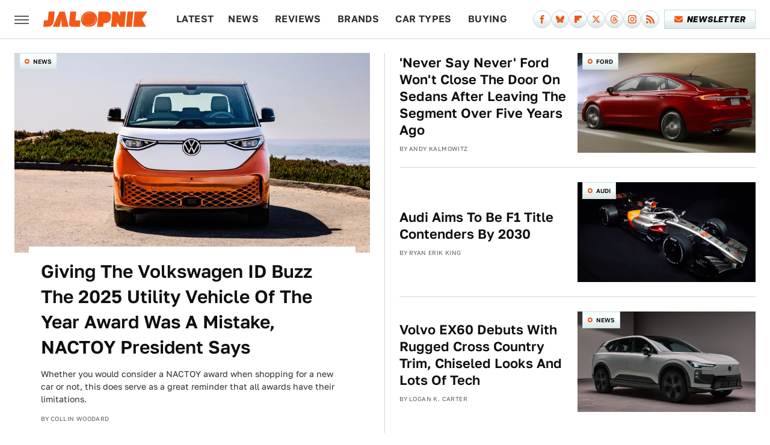

--- FILE ---
content_type: text/html; charset=UTF-8
request_url: https://www.jalopnik.com/
body_size: 20668
content:
<!DOCTYPE html>
<html xmlns="http://www.w3.org/1999/xhtml" lang="en-US">
<head>
            
        <script type="text/javascript" async="async" data-noptimize="1" data-cfasync="false" src="https://scripts.mediavine.com/tags/jalopnik.js"></script>            <link rel="preload" href="/wp-content/themes/unified/css/home.jalopnik.min.css?design=3&v=1764950465" as="style">
<link class="preloadFont" rel="preload" href="https://www.jalopnik.com/font/golos-text-regular.woff2" as="font" crossorigin>
<link class="preloadFont" rel="preload" href="https://www.jalopnik.com/font/golos-text-semibold.woff2" as="font" crossorigin>
<link class="preloadFont" rel="preload" href="https://www.jalopnik.com/font/articulat-cf-heavy-italic.woff2" as="font" crossorigin>

        <link rel="stylesheet" type="text/css" href="/wp-content/themes/unified/css/home.jalopnik.min.css?design=3&v=1764950465" />
        <meta http-equiv="Content-Type" content="text/html; charset=utf8" />
        <meta name="viewport" content="width=device-width, initial-scale=1.0">
        <meta http-equiv="Content-Security-Policy" content="block-all-mixed-content" />
        <meta http-equiv="X-UA-Compatible" content="IE=10" />
        
        
        
        <title>Jalopnik | Obsessed with the culture of cars</title>
        <meta name='description' content="From cars to motorcycles, Jalopnik is your go-to site covering everything with an engine&mdash;including automotive news, buying guides, and expert commentary from our staff." />
        
        
                <meta property="og:site_name" content="Jalopnik" />
        <meta property="og:title" content="Jalopnik | Obsessed with the culture of cars">
        <meta property="og:image" content="https://www.jalopnik.com/img/jalopnik-meta-image-1280x720.png" />
        <meta property="og:description" content="From cars to motorcycles, Jalopnik is your go-to site covering everything with an engine&mdash;including automotive news, buying guides, and expert commentary from our staff.">
        <meta property="og:type" content="website">
        <meta property="og:url" content="https://www.jalopnik.com/">
                <meta name="twitter:title" content="Jalopnik | Obsessed with the culture of cars">
        <meta name="twitter:description" content="From cars to motorcycles, Jalopnik is your go-to site covering everything with an engine&mdash;including automotive news, buying guides, and expert commentary from our staff.">
        <meta name="twitter:site" content="@jalopnik">
        <meta name="twitter:card" content="summary_large_image">
        <meta name="twitter:image" content="https://www.jalopnik.com/img/jalopnik-meta-image-1280x720.png">
        
        
        <link rel="shortcut icon" href="https://www.jalopnik.com/img/jalopnik-favicon.png">
        <link rel="icon" href="https://www.jalopnik.com/img/jalopnik-favicon.png">
        <link rel="canonical" href="https://www.jalopnik.com/"/>
        <link rel="alternate" type="application/rss+xml" title="News - Jalopnik" href="https://www.jalopnik.com/category/news/feed/" />

        
        <script type="application/ld+json">{"@context":"https:\/\/schema.org","@type":"Organization","address":{"@type":"PostalAddress","streetAddress":"11787 Lantern Road #201","addressLocality":"Fishers","addressRegion":"IN","postalCode":"46038","addressCountry":"US"},"contactPoint":{"@type":"ContactPoint","telephone":"(908) 514-8038","contactType":"customer support","email":"staff@jalopnik.com"},"publishingPrinciples":"https:\/\/www.jalopnik.com\/policies\/","@id":"https:\/\/www.jalopnik.com\/","name":"Jalopnik","url":"https:\/\/www.jalopnik.com\/","logo":{"@type":"ImageObject","url":"https:\/\/www.jalopnik.com\/img\/jalopnik-meta-image-1280x720.png","caption":"Jalopnik Logo"},"description":"From cars to motorcycles, Jalopnik is your go-to site covering everything with an engine\u2014including automotive news, buying guides, and expert commentary from our staff.","sameAs":["https:\/\/www.facebook.com\/jalopnik","https:\/\/bsky.app\/profile\/jalopnik.bsky.social","https:\/\/flipboard.com\/@Jalopnik","https:\/\/twitter.com\/jalopnik","https:\/\/threads.net\/@jalopnik","https:\/\/www.instagram.com\/Jalopnik","https:\/\/subscribe.jalopnik.com\/newsletter"]}</script>
<link rel="alternate" type="application/rss+xml" title="RSS 2.0" href="https://www.jalopnik.com/feed/" />                </head>
<body>
<div id="wrapper">
    <div class="page-wrap">
        <header id="header" class="index">
            <div class="nav-drop">
                <div class="jcf-scrollable">
                    <div class="aside-holder">
                                    <nav id="aside-nav">
                <div class="nav-top">
                    <div class="logo">
                        <a href="/" class="logo-holder">
                            <img src="https://www.jalopnik.com/img/jalopnik-RGB-logo-color.svg" alt="Jalopnik" width="173" height="26">
                        </a>
                        <a href="#" class="nav-opener close"></a>
                    </div>
                </div>
                
                <ul class="main-nav"><li class="navlink navlink-latest"><a href="/latest/?q=latest">Latest</a></li><li class="navlink navlink-news"><a href="/category/news/">News</a></li><li class="navlink navlink-reviews"><a href="/category/reviews/">Reviews</a><input type="checkbox" id="subnav-button-reviews"><label for="subnav-button-reviews"></label><ul class="main-nav"><li class="subnavlink navlink-first-drive"><a href="/category/first-drive/">First Drive</a></li></ul></li><li class="navlink navlink-brands"><a href="/category/brands/">Brands</a><input type="checkbox" id="subnav-button-brands"><label for="subnav-button-brands"></label><ul class="main-nav"><li class="subnavlink navlink-audi"><a href="/category/audi/">Audi</a></li><li class="subnavlink navlink-bmw"><a href="/category/bmw/">BMW</a></li><li class="subnavlink navlink-chevrolet"><a href="/category/chevrolet/">Chevrolet</a></li><li class="subnavlink navlink-ford"><a href="/category/ford/">Ford</a></li><li class="subnavlink navlink-honda"><a href="/category/honda/">Honda</a></li><li class="subnavlink navlink-hyundai"><a href="/category/hyundai/">Hyundai</a></li><li class="subnavlink navlink-porsche"><a href="/category/porsche/">Porsche</a></li><li class="subnavlink navlink-subaru"><a href="/category/subaru/">Subaru</a></li><li class="subnavlink navlink-tesla"><a href="/category/tesla/">Tesla</a></li><li class="subnavlink navlink-toyota"><a href="/category/toyota/">Toyota</a></li><li class="subnavlink navlink-volkswagen"><a href="/category/volkswagen/">Volkswagen</a></li></ul></li><li class="navlink navlink-car-types"><a href="/category/car-types/">Car Types</a><input type="checkbox" id="subnav-button-car-types"><label for="subnav-button-car-types"></label><ul class="main-nav"><li class="subnavlink navlink-suvs-and-crossovers"><a href="/category/suvs-and-crossovers/">SUVs and Crossovers</a></li><li class="subnavlink navlink-sedans"><a href="/category/sedans/">Sedans</a></li><li class="subnavlink navlink-sports-cars"><a href="/category/sports-cars/">Sports Cars</a></li><li class="subnavlink navlink-convertibles"><a href="/category/convertibles/">Convertibles</a></li><li class="subnavlink navlink-coupes"><a href="/category/coupes/">Coupes</a></li><li class="subnavlink navlink-truck-yeah"><a href="/category/truck-yeah/">Trucks</a></li><li class="subnavlink navlink-hatchbacks-minivans-vans"><a href="/category/hatchbacks-minivans-vans/">Hatchbacks, Minivans and Vans</a></li><li class="subnavlink navlink-evs-and-hybrids"><a href="/category/evs-and-hybrids/">EVs and Hybrids</a></li></ul></li><li class="navlink navlink-car-buying"><a href="/category/car-buying/">Buying</a><input type="checkbox" id="subnav-button-car-buying"><label for="subnav-button-car-buying"></label><ul class="main-nav"><li class="subnavlink navlink-car-buying-advice"><a href="/category/car-buying-advice/">Advice</a></li><li class="subnavlink navlink-found-for-sale"><a href="/category/found-for-sale/">Found For Sale</a></li></ul></li><li class="navlink navlink-car-culture"><a href="/category/car-culture/">Culture</a><input type="checkbox" id="subnav-button-car-culture"><label for="subnav-button-car-culture"></label><ul class="main-nav"><li class="subnavlink navlink-car-design"><a href="/category/car-design/">Car Design</a></li><li class="subnavlink navlink-concept-cars"><a href="/category/concept-cars/">Concept Cars</a></li><li class="subnavlink navlink-crashes"><a href="/category/crashes/">Crashes and Safety</a></li><li class="subnavlink navlink-crime"><a href="/category/crime/">Crime</a></li><li class="subnavlink navlink-jalopnik-explains"><a href="/category/jalopnik-explains/">Jalopnik Explains</a></li><li class="subnavlink navlink-jalopnik-investigates"><a href="/category/jalopnik-investigates/">Jalopnik Investigates</a></li><li class="subnavlink navlink-nice-price-or-no-dice"><a href="/category/nice-price-or-no-dice/">Nice Price or No Dice</a></li><li class="subnavlink navlink-nostalgia-you-can-taste"><a href="/category/nostalgia-you-can-taste/">Nostalgia You Can Taste</a></li><li class="subnavlink navlink-the-morning-shift"><a href="/category/the-morning-shift/">The Morning Shift</a></li><li class="subnavlink navlink-year-in-review"><a href="/category/year-in-review/">Year In Review</a></li><li class="subnavlink navlink-entertainment"><a href="/category/entertainment/">Entertainment</a></li><li class="subnavlink navlink-wrenching"><a href="/category/wrenching/">Wrenching</a></li><li class="subnavlink navlink-unpaved"><a href="/category/unpaved/">Unpaved</a></li></ul></li><li class="navlink navlink-tech"><a href="/category/tech/">Tech</a></li><li class="navlink navlink-beyond-cars"><a href="/category/beyond-cars/">Beyond Cars</a><input type="checkbox" id="subnav-button-beyond-cars"><label for="subnav-button-beyond-cars"></label><ul class="main-nav"><li class="subnavlink navlink-motorcycles"><a href="/category/motorcycles/">Motorcycles</a></li><li class="subnavlink navlink-spacelopnik"><a href="/category/spacelopnik/">Spacelopnik</a></li><li class="subnavlink navlink-transportation"><a href="/category/transportation/">Transportation</a></li></ul></li><li class="navlink navlink-racing"><a href="/category/racing/">Racing</a></li><li class="navlink navlink-events"><a href="/category/events/">Events</a><input type="checkbox" id="subnav-button-events"><label for="subnav-button-events"></label><ul class="main-nav"><li class="subnavlink navlink-ces"><a href="/category/ces/">CES</a></li><li class="subnavlink navlink-sema"><a href="/category/sema/">SEMA</a></li><li class="subnavlink navlink-detroit-auto-show"><a href="/category/detroit-auto-show/">Detroit Auto Show</a></li><li class="subnavlink navlink-frankfurt-auto-show"><a href="/category/frankfurt-auto-show/">Frankfurt Auto Show</a></li><li class="subnavlink navlink-geneva-auto-show"><a href="/category/geneva-auto-show/">Geneva Auto Show</a></li><li class="subnavlink navlink-la-auto-show"><a href="/category/la-auto-show/">LA Auto Show</a></li><li class="subnavlink navlink-new-york-auto-show"><a href="/category/new-york-auto-show/">New York Auto Show</a></li><li class="subnavlink navlink-tokyo-auto-show"><a href="/category/tokyo-auto-show/">Tokyo Auto Show</a></li><li class="subnavlink navlink-rebelle-rally"><a href="/category/rebelle-rally/">Rebelle Rally</a></li></ul></li><li class="navlink navlink-qotd"><a href="/category/qotd/">QOTD</a></li><li class="navlink navlink-features"><a href="/category/features/">Features</a></li></ul>        <ul class="social-buttons">
            <li><a href="http://www.facebook.com/jalopnik" target="_blank" title="Facebook" aria-label="Facebook"><svg class="icon"><use xlink:href="#facebook"></use></svg></a></li><li><a href="https://bsky.app/profile/jalopnik.bsky.social" target="_blank" title="Bluesky" aria-label="Bluesky"><svg class="icon"><use xlink:href="#bluesky"></use></svg></a></li><li><a href="https://flipboard.com/@Jalopnik" target="_blank" title="Flipboard" aria-label="Flipboard"><svg class="icon"><use xlink:href="#flipboard"></use></svg></a></li><li><a href="https://twitter.com/jalopnik" target="_blank" title="Twitter" aria-label="Twitter"><svg class="icon"><use xlink:href="#twitter"></use></svg></a></li><li><a href="https://www.threads.net/@jalopnik" target="_blank" title="Threads" aria-label="Threads"><svg class="icon"><use xlink:href="#threads"></use></svg></a></li><li><a href="https://www.instagram.com/Jalopnik" target="_blank" title="Instagram" aria-label="Instagram"><svg class="icon"><use xlink:href="#instagram"></use></svg></a></li><li><a href="/feed/" target="_blank" title="RSS" aria-label="RSS"><svg class="icon"><use xlink:href="#rss"></use></svg></a></li>
            
            <li class="menu-btn newsletter-btn"><a href="https://subscribe.jalopnik.com/newsletter?utm_source=jalopnik&utm_medium=side-nav" target="_blank" title="Newsletter" aria-label="Newsletter"><svg class="icon"><use xlink:href="#revue"></use></svg>Newsletter</a></li>
        </ul>            <ul class="info-links">
                <li class="info-link first-info-link"><a href="/about/">About</a></li>
                <li class="info-link"><a href="/policies/">Editorial Policies</a></li>
                <li class="info-link"><a href="/reviews-policy-guidelines/">Reviews Policy</a></li>
                
                <li class="info-link"><a href="https://www.jalopnik.com/privacy-policy/" target="_blank">Privacy Policy</a></a>
                <li class="info-link"><a href="https://www.static.com/terms" target="_blank">Terms of Use</a></li>
            </ul>
            </nav>                        <div class="nav-bottom">
                            <span class="copyright-info">&copy; 2026                                <a href="https://www.static.com/" target="_blank">Static Media</a>. All Rights Reserved
                            </span>
                        </div>
                    </div>
                </div>
            </div>
            <div id="bg"></div>
         
            <div id="header-container">
                <div id="hamburger-holder">
                    <div class="hamburger nav-opener"></div>
                </div>

                    <h1 id="logo" class="top-nav-standard">
        <a href="/"><img src="https://www.jalopnik.com/img/jalopnik-RGB-logo-color.svg" alt="Jalopnik" width="173" height="26"></a>
    </h1>
                <div id="logo-icon" class="top-nav-scrolled">
                    <a href="/" >
                        <img src="https://www.jalopnik.com/img/jalopnik-RGB-icon-color.svg" alt="Jalopnik" width="24" height="40">                    </a>
                </div>

                <div id="top-nav-title" class="top-nav-scrolled">Jalopnik | Obsessed with the culture of cars</div>

                            <div id="top-nav" class="top-nav-standard">
                <nav id="top-nav-holder">
                    
                    <a href="/latest/?q=latest" class="navlink-latest">Latest</a><a href="/category/news/" class="navlink-news">News</a>
<a href="/category/reviews/" class="navlink-reviews">Reviews</a>
<a href="/category/brands/" class="navlink-brands">Brands</a>
<a href="/category/car-types/" class="navlink-car-types">Car Types</a>
<a href="/category/car-buying/" class="navlink-car-buying">Buying</a>
<a href="/category/car-culture/" class="navlink-car-culture">Culture</a>
<a href="/category/tech/" class="navlink-tech">Tech</a>
<a href="/category/beyond-cars/" class="navlink-beyond-cars">Beyond Cars</a>
<a href="/category/racing/" class="navlink-racing">Racing</a>
<a href="/category/qotd/" class="navlink-qotd">QOTD</a>
<a href="/category/features/" class="navlink-features">Features</a>

                </nav>
            </div>                <svg width="0" height="0" class="hidden">
            <symbol version="1.1" xmlns="http://www.w3.org/2000/svg" viewBox="0 0 16 16" id="rss">
    <path d="M2.13 11.733c-1.175 0-2.13 0.958-2.13 2.126 0 1.174 0.955 2.122 2.13 2.122 1.179 0 2.133-0.948 2.133-2.122-0-1.168-0.954-2.126-2.133-2.126zM0.002 5.436v3.067c1.997 0 3.874 0.781 5.288 2.196 1.412 1.411 2.192 3.297 2.192 5.302h3.080c-0-5.825-4.739-10.564-10.56-10.564zM0.006 0v3.068c7.122 0 12.918 5.802 12.918 12.932h3.076c0-8.82-7.176-16-15.994-16z"></path>
</symbol>
        <symbol xmlns="http://www.w3.org/2000/svg" viewBox="0 0 512 512" id="twitter">
    <path d="M389.2 48h70.6L305.6 224.2 487 464H345L233.7 318.6 106.5 464H35.8L200.7 275.5 26.8 48H172.4L272.9 180.9 389.2 48zM364.4 421.8h39.1L151.1 88h-42L364.4 421.8z"></path>
</symbol>
        <symbol xmlns="http://www.w3.org/2000/svg" viewBox="0 0 32 32" id="facebook">
    <path d="M19 6h5V0h-5c-3.86 0-7 3.14-7 7v3H8v6h4v16h6V16h5l1-6h-6V7c0-.542.458-1 1-1z"></path>
</symbol>
        <symbol xmlns="http://www.w3.org/2000/svg" viewBox="0 0 14 14" id="flipboard">
    <path d="m 6.9999999,0.99982 5.9993001,0 0,1.99835 0,1.99357 -1.993367,0 -1.9980673,0 -0.014998,1.99357 -0.01,1.99835 -1.9980669,0.01 -1.9933674,0.0146 -0.014998,1.99835 -0.01,1.99357 -1.9834686,0 -1.9836686,0 0,-6.00006 0,-5.99994 5.9992001,0 z"></path>
</symbol>
        <symbol viewBox="0 0 24 24" xmlns="http://www.w3.org/2000/svg" id="instagram">
    <path d="M17.3183118,0.0772036939 C18.5358869,0.132773211 19.3775594,0.311686093 20.156489,0.614412318 C20.9357539,0.917263935 21.5259307,1.30117806 22.1124276,1.88767349 C22.6988355,2.47414659 23.0827129,3.06422396 23.3856819,3.84361655 C23.688357,4.62263666 23.8672302,5.46418415 23.9227984,6.68172489 C23.9916356,8.19170553 24,8.72394829 24,11.9999742 C24,15.2760524 23.9916355,15.808302 23.9227954,17.3182896 C23.8672306,18.5358038 23.6883589,19.3773584 23.3855877,20.1566258 C23.0826716,20.9358162 22.6987642,21.5259396 22.1124276,22.1122749 C21.5259871,22.6987804 20.9357958,23.0827198 20.1563742,23.3856323 C19.3772192,23.6883583 18.5357324,23.8672318 17.3183209,23.9227442 C15.8086874,23.9916325 15.2765626,24 12,24 C8.72343739,24 8.19131258,23.9916325 6.68172382,23.9227463 C5.46426077,23.8672314 4.62270711,23.6883498 3.84342369,23.3855738 C3.0641689,23.0827004 2.47399369,22.6987612 1.88762592,22.1123283 C1.30117312,21.525877 0.91721975,20.9357071 0.614318116,20.1563835 C0.311643016,19.3773633 0.132769821,18.5358159 0.0772038909,17.3183251 C0.0083529426,15.8092887 0,15.2774634 0,11.9999742 C0,8.7225328 0.00835296697,8.19071076 0.0772047368,6.68165632 C0.132769821,5.46418415 0.311643016,4.62263666 0.614362729,3.84350174 C0.91719061,3.06430165 1.30113536,2.4741608 1.88757245,1.88772514 C2.47399369,1.30123879 3.0641689,0.917299613 3.84345255,0.614414972 C4.62236201,0.311696581 5.46409415,0.132773979 6.68163888,0.0772035898 C8.19074867,0.00835221992 8.72252573,0 12,0 C15.2774788,0 15.8092594,0.00835235053 17.3183118,0.0772036939 Z M12,2.66666667 C8.75959504,2.66666667 8.26400713,2.67445049 6.80319929,2.74109814 C5.87614637,2.78341009 5.31952221,2.90172878 4.80947575,3.09995521 C4.37397765,3.26922052 4.09725505,3.44924273 3.77324172,3.77329203 C3.44916209,4.09737087 3.26913181,4.37408574 3.09996253,4.80937168 C2.90169965,5.31965737 2.78340891,5.87618164 2.74109927,6.80321713 C2.67445122,8.26397158 2.66666667,8.75960374 2.66666667,11.9999742 C2.66666667,15.2403924 2.67445121,15.7360281 2.74109842,17.1967643 C2.78340891,18.1238184 2.90169965,18.6803426 3.09990404,19.1904778 C3.26914133,19.6259017 3.44919889,19.9026659 3.77329519,20.2267614 C4.09725505,20.5507573 4.37397765,20.7307795 4.80932525,20.8999863 C5.31971515,21.0982887 5.87621193,21.2165784 6.80323907,21.2588497 C8.26460439,21.3255353 8.76051223,21.3333333 12,21.3333333 C15.2394878,21.3333333 15.7353956,21.3255353 17.1968056,21.2588476 C18.123775,21.216579 18.6802056,21.0982995 19.1905083,20.9000309 C19.6260288,20.7307713 19.9027426,20.5507596 20.2267583,20.226708 C20.5507492,19.9027179 20.7308046,19.6259456 20.9000375,19.1906283 C21.0983009,18.6803412 21.2165908,18.1238118 21.2588986,17.196779 C21.3255376,15.7350718 21.3333333,15.2390126 21.3333333,11.9999742 C21.3333333,8.76098665 21.3255376,8.26493375 21.2589016,6.80323567 C21.2165911,5.87618164 21.0983004,5.31965737 20.9001178,4.80957831 C20.7308131,4.37403932 20.550774,4.09729207 20.2267583,3.77324038 C19.9027658,3.44924868 19.6260264,3.26922777 19.1905015,3.09996643 C18.6803988,2.90171817 18.1238378,2.78341062 17.1967608,2.74109868 C15.7359966,2.67445057 15.2404012,2.66666667 12,2.66666667 Z M12,18.2222222 C8.56356156,18.2222222 5.77777778,15.4364384 5.77777778,12 C5.77777778,8.56356156 8.56356156,5.77777778 12,5.77777778 C15.4364384,5.77777778 18.2222222,8.56356156 18.2222222,12 C18.2222222,15.4364384 15.4364384,18.2222222 12,18.2222222 Z M12,15.5555556 C13.9636791,15.5555556 15.5555556,13.9636791 15.5555556,12 C15.5555556,10.0363209 13.9636791,8.44444444 12,8.44444444 C10.0363209,8.44444444 8.44444444,10.0363209 8.44444444,12 C8.44444444,13.9636791 10.0363209,15.5555556 12,15.5555556 Z M18.2222222,7.11111111 C17.4858426,7.11111111 16.8888889,6.51415744 16.8888889,5.77777778 C16.8888889,5.04139811 17.4858426,4.44444444 18.2222222,4.44444444 C18.9586019,4.44444444 19.5555556,5.04139811 19.5555556,5.77777778 C19.5555556,6.51415744 18.9586019,7.11111111 18.2222222,7.11111111 Z"/>
</symbol>
         <symbol xmlns="http://www.w3.org/2000/svg" viewBox="0 0 448 512" id="linkedin">
    <path d="M100.3 448H7.4V148.9h92.9zM53.8 108.1C24.1 108.1 0 83.5 0 53.8a53.8 53.8 0 0 1 107.6 0c0 29.7-24.1 54.3-53.8 54.3zM447.9 448h-92.7V302.4c0-34.7-.7-79.2-48.3-79.2-48.3 0-55.7 37.7-55.7 76.7V448h-92.8V148.9h89.1v40.8h1.3c12.4-23.5 42.7-48.3 87.9-48.3 94 0 111.3 61.9 111.3 142.3V448z"/>
</symbol>
        <symbol xmlns="http://www.w3.org/2000/svg" viewBox="0 0 240.1 113.49" id="muckrack">
    <path class="b" d="M223.2,73.59c11.2-7.6,16.8-20.3,16.9-33.3C240.1,20.39,226.8.09,199.4.09c-8.35-.1-18.27-.1-28.14-.07-9.86.02-19.66.07-27.76.07v113.4h29.6v-35h17l17.1,35h30.6l.8-5-18.7-33.4c2.5-.8,3.3-1.5,3.3-1.5ZM199,54.29h-25.8v-29.7h25.8c8.4,0,12.3,7.4,12.3,14.6s-4.1,15.1-12.3,15.1Z"/><polygon class="b" points="0 .14 10.9 .14 64.5 49.24 117.9 .14 129.3 .14 129.3 113.34 99.7 113.34 99.7 54.24 66.1 83.74 62.7 83.74 29.6 54.24 29.6 113.34 0 113.34 0 .14"/>
</symbol>
        <symbol xmlns="http://www.w3.org/2000/svg" viewBox="7 2 2 12" id="youtube">
    <path d="M15.841 4.8c0 0-0.156-1.103-0.637-1.587-0.609-0.637-1.291-0.641-1.603-0.678-2.237-0.163-5.597-0.163-5.597-0.163h-0.006c0 0-3.359 0-5.597 0.163-0.313 0.038-0.994 0.041-1.603 0.678-0.481 0.484-0.634 1.587-0.634 1.587s-0.159 1.294-0.159 2.591v1.213c0 1.294 0.159 2.591 0.159 2.591s0.156 1.103 0.634 1.588c0.609 0.637 1.409 0.616 1.766 0.684 1.281 0.122 5.441 0.159 5.441 0.159s3.363-0.006 5.6-0.166c0.313-0.037 0.994-0.041 1.603-0.678 0.481-0.484 0.637-1.588 0.637-1.588s0.159-1.294 0.159-2.591v-1.213c-0.003-1.294-0.162-2.591-0.162-2.591zM6.347 10.075v-4.497l4.322 2.256-4.322 2.241z"></path>
</symbol>
        <symbol xmlns="http://www.w3.org/2000/svg" viewBox="0 0 512 512" id="pinterest">
    <g>
    <path d="M220.646,338.475C207.223,408.825,190.842,476.269,142.3,511.5
            c-14.996-106.33,21.994-186.188,39.173-270.971c-29.293-49.292,3.518-148.498,65.285-124.059
            c76.001,30.066-65.809,183.279,29.38,202.417c99.405,19.974,139.989-172.476,78.359-235.054
            C265.434-6.539,95.253,81.775,116.175,211.161c5.09,31.626,37.765,41.22,13.062,84.884c-57.001-12.65-74.005-57.6-71.822-117.533
            c3.53-98.108,88.141-166.787,173.024-176.293c107.34-12.014,208.081,39.398,221.991,140.376
            c15.67,113.978-48.442,237.412-163.23,228.529C258.085,368.704,245.023,353.283,220.646,338.475z">
    </path>
    </g>
</symbol>
        <symbol xmlns="http://www.w3.org/2000/svg" viewBox="0 0 32 32" id="tiktok">
    <path d="M 22.472559,-3.8146973e-6 C 23.000559,4.5408962 25.535059,7.2481962 29.941559,7.5361962 v 5.1073998 c -2.5536,0.2496 -4.7905,-0.5856 -7.3922,-2.1601 v 9.5523 c 0,12.1348 -13.2292004,15.927 -18.5478004,7.2291 -3.4177,-5.597 -1.3248,-15.4181 9.6387004,-15.8117 v 5.3857 c -0.8352,0.1344 -1.728,0.3456 -2.5441,0.6241 -2.4384004,0.8256 -3.8209004,2.3712 -3.4369004,5.0977 0.7392,5.2226 10.3204004,6.7682 9.5235004,-3.4369 V 0.00959619 h 5.2898 z" />
</symbol>
        <symbol xmlns="http://www.w3.org/2000/svg" viewBox="0 0 32 32" id="twitch">
    <path d="M3 0l-3 5v23h8v4h4l4-4h5l9-9v-19h-27zM26 17l-5 5h-5l-4 4v-4h-6v-18h20v13z"></path><path d="M19 8h3v8h-3v-8z"></path><path d="M13 8h3v8h-3v-8z"></path>
</symbol>
        <symbol xmlns="http://www.w3.org/2000/svg" viewBox="0 0 512.016 512.016" id="snapchat" >
    <g>
        <g>
            <path d="M500.459,375.368c-64.521-10.633-93.918-75.887-97.058-83.294c-0.06-0.145-0.307-0.666-0.375-0.819
                c-3.234-6.571-4.036-11.904-2.347-15.838c3.388-8.013,17.741-12.553,26.931-15.462c2.586-0.836,5.009-1.604,6.938-2.372
                c18.586-7.339,27.913-16.717,27.716-27.895c-0.179-8.866-7.134-17.007-17.434-20.651c-3.55-1.485-7.774-2.295-11.887-2.295
                c-2.842,0-7.066,0.401-11.102,2.287c-7.868,3.678-14.865,5.658-20.156,5.888c-2.355-0.094-4.139-0.486-5.427-0.922
                c0.162-2.79,0.35-5.658,0.529-8.585l0.094-1.493c2.193-34.807,4.915-78.123-6.673-104.081
                c-34.27-76.834-106.999-82.807-128.478-82.807l-10.018,0.094c-21.436,0-94.029,5.965-128.265,82.756
                c-11.614,26.018-8.866,69.316-6.664,104.115c0.213,3.422,0.427,6.758,0.614,10.01c-1.468,0.503-3.584,0.947-6.46,0.947
                c-6.161,0-13.542-1.997-21.931-5.922c-12.126-5.683-34.295,1.911-37.291,17.647c-1.63,8.516,1.801,20.796,27.383,30.908
                c1.988,0.785,4.489,1.587,7.561,2.56c8.576,2.722,22.929,7.27,26.325,15.266c1.681,3.951,0.879,9.284-2.662,16.512
                c-1.263,2.944-31.65,72.124-98.765,83.174c-6.963,1.143-11.93,7.322-11.537,14.353c0.111,1.954,0.563,3.917,1.399,5.897
                c5.641,13.193,27.119,22.349,67.55,28.766c0.887,2.295,1.92,7.006,2.509,9.737c0.853,3.9,1.749,7.927,2.97,12.1
                c1.229,4.224,4.881,11.307,15.445,11.307c3.575,0,7.714-0.811,12.211-1.681c6.468-1.271,15.309-2.995,26.274-2.995
                c6.084,0,12.416,0.546,18.825,1.604c12.092,2.005,22.699,9.506,35.004,18.202c18.116,12.809,34.586,22.605,67.524,22.605
                c0.87,0,1.732-0.026,2.577-0.085c1.22,0.06,2.449,0.085,3.695,0.085c28.851,0,54.246-7.62,75.494-22.63
                c11.742-8.311,22.835-16.162,34.935-18.176c6.426-1.058,12.766-1.604,18.85-1.604c10.513,0,18.901,1.348,26.385,2.816
                c5.06,0.998,9.02,1.476,12.672,1.476c7.373,0,12.8-4.053,14.874-11.127c1.195-4.113,2.091-8.021,2.961-12.015
                c0.461-2.125,1.57-7.211,2.509-9.66c39.851-6.34,60.203-15.138,65.835-28.297c0.845-1.894,1.34-3.9,1.476-6.033
                C512.372,382.707,507.422,376.529,500.459,375.368z"/>
        </g>
    </g>
</symbol>
        <symbol xmlns="http://www.w3.org/2000/svg" viewBox="0 0 192 192" id="threads">
    <path d="M141.537 88.9883C140.71 88.5919 139.87 88.2104 139.019 87.8451C137.537 60.5382 122.616 44.905 97.5619 44.745C97.4484 44.7443 97.3355 44.7443 97.222 44.7443C82.2364 44.7443 69.7731 51.1409 62.102 62.7807L75.881 72.2328C81.6116 63.5383 90.6052 61.6848 97.2286 61.6848C97.3051 61.6848 97.3819 61.6848 97.4576 61.6855C105.707 61.7381 111.932 64.1366 115.961 68.814C118.893 72.2193 120.854 76.925 121.825 82.8638C114.511 81.6207 106.601 81.2385 98.145 81.7233C74.3247 83.0954 59.0111 96.9879 60.0396 116.292C60.5615 126.084 65.4397 134.508 73.775 140.011C80.8224 144.663 89.899 146.938 99.3323 146.423C111.79 145.74 121.563 140.987 128.381 132.296C133.559 125.696 136.834 117.143 138.28 106.366C144.217 109.949 148.617 114.664 151.047 120.332C155.179 129.967 155.42 145.8 142.501 158.708C131.182 170.016 117.576 174.908 97.0135 175.059C74.2042 174.89 56.9538 167.575 45.7381 153.317C35.2355 139.966 29.8077 120.682 29.6052 96C29.8077 71.3178 35.2355 52.0336 45.7381 38.6827C56.9538 24.4249 74.2039 17.11 97.0132 16.9405C119.988 17.1113 137.539 24.4614 149.184 38.788C154.894 45.8136 159.199 54.6488 162.037 64.9503L178.184 60.6422C174.744 47.9622 169.331 37.0357 161.965 27.974C147.036 9.60668 125.202 0.195148 97.0695 0H96.9569C68.8816 0.19447 47.2921 9.6418 32.7883 28.0793C19.8819 44.4864 13.2244 67.3157 13.0007 95.9325L13 96L13.0007 96.0675C13.2244 124.684 19.8819 147.514 32.7883 163.921C47.2921 182.358 68.8816 191.806 96.9569 192H97.0695C122.03 191.827 139.624 185.292 154.118 170.811C173.081 151.866 172.51 128.119 166.26 113.541C161.776 103.087 153.227 94.5962 141.537 88.9883ZM98.4405 129.507C88.0005 130.095 77.1544 125.409 76.6196 115.372C76.2232 107.93 81.9158 99.626 99.0812 98.6368C101.047 98.5234 102.976 98.468 104.871 98.468C111.106 98.468 116.939 99.0737 122.242 100.233C120.264 124.935 108.662 128.946 98.4405 129.507Z" />
</symbol>
        <symbol xmlns="http://www.w3.org/2000/svg" viewBox="0 0 512 512" id="bluesky">
    <path d="M111.8 62.2C170.2 105.9 233 194.7 256 242.4c23-47.6 85.8-136.4 144.2-180.2c42.1-31.6 110.3-56 110.3 21.8c0 15.5-8.9 130.5-14.1 149.2C478.2 298 412 314.6 353.1 304.5c102.9 17.5 129.1 75.5 72.5 133.5c-107.4 110.2-154.3-27.6-166.3-62.9l0 0c-1.7-4.9-2.6-7.8-3.3-7.8s-1.6 3-3.3 7.8l0 0c-12 35.3-59 173.1-166.3 62.9c-56.5-58-30.4-116 72.5-133.5C100 314.6 33.8 298 15.7 233.1C10.4 214.4 1.5 99.4 1.5 83.9c0-77.8 68.2-53.4 110.3-21.8z"/>
</symbol>
        <symbol xmlns="http://www.w3.org/2000/svg" viewBox="0 0 618 478" id="google">
    <path d="M617.84 456.59C617.82 467.86 608.68 477 597.41 477.02H20.43C9.16 477 0.02 467.86 0 456.59V20.43C0.02 9.16 9.16 0.02 20.43 0H597.41C608.68 0.02 617.82 9.16 617.84 20.43V456.59ZM516.79 342.6V302.74C516.79 301.26 515.59 300.06 514.11 300.06H335.02V345.46H514.11C515.61 345.44 516.82 344.2 516.79 342.7C516.79 342.67 516.79 342.64 516.79 342.6ZM544.02 256.35V216.31C544.04 214.83 542.86 213.61 541.38 213.59C541.37 213.59 541.35 213.59 541.34 213.59H335.02V258.99H541.34C542.79 259.02 543.99 257.86 544.02 256.41C544.02 256.36 544.02 256.32 544.02 256.27V256.36V256.35ZM516.79 170.1V129.88C516.79 128.4 515.59 127.2 514.11 127.2H335.02V172.6H514.11C515.56 172.58 516.74 171.42 516.79 169.97V170.11V170.1ZM180.59 218.08V258.93H239.6C234.74 283.9 212.77 302.01 180.59 302.01C144.24 300.72 115.81 270.2 117.11 233.84C118.34 199.3 146.05 171.59 180.59 170.36C196.12 170.1 211.13 175.97 222.35 186.7L253.49 155.6C233.78 137.06 207.65 126.88 180.59 127.18C120.42 127.18 71.64 175.96 71.64 236.13C71.64 296.3 120.42 345.08 180.59 345.08C240.76 345.08 285 300.82 285 238.49C284.96 231.59 284.39 224.69 283.27 217.88L180.59 218.06V218.08Z"/>
</symbol>
        <symbol id="website" viewBox="0 0 17 17" xmlns="http://www.w3.org/2000/svg">
    <path fill-rule="evenodd" clip-rule="evenodd" d="M1.91041 1.47245C3.56879 -0.185927 6.25755 -0.185927 7.91592 1.47245L10.9186 4.47521C12.577 6.13361 12.577 8.82231 10.9186 10.4807C10.5041 10.8954 9.83185 10.8954 9.41728 10.4807C9.00271 10.0661 9.00271 9.39389 9.41728 8.97932C10.2465 8.15019 10.2465 6.80573 9.41728 5.97659L6.41454 2.97383C5.58535 2.14465 4.24097 2.14465 3.41178 2.97383C2.58261 3.80302 2.58261 5.1474 3.41178 5.97659L4.16248 6.72728C4.57708 7.14185 4.57707 7.81407 4.16248 8.22864C3.74789 8.64321 3.07569 8.64321 2.6611 8.22864L1.91041 7.47796C0.252031 5.81959 0.252031 3.13083 1.91041 1.47245ZM7.91592 5.9766C8.33049 6.39116 8.33049 7.06339 7.91592 7.47796C7.08678 8.3072 7.08678 9.65155 7.91592 10.4807L10.9186 13.4835C11.7479 14.3127 13.0922 14.3127 13.9215 13.4835C14.7506 12.6543 14.7506 11.3099 13.9215 10.4807L13.1708 9.73C12.7561 9.31544 12.7561 8.64321 13.1708 8.22864C13.5854 7.81407 14.2575 7.81407 14.6722 8.22864L15.4228 8.97932C17.0812 10.6377 17.0812 13.3265 15.4228 14.9849C13.7645 16.6433 11.0757 16.6433 9.41728 14.9849L6.41455 11.9822C4.75618 10.3238 4.75618 7.63498 6.41455 5.9766C6.82912 5.562 7.50135 5.562 7.91592 5.9766Z"/>
</symbol>
            <symbol xmlns="http://www.w3.org/2000/svg" viewBox="0 0 512 512" id="revue">
        <path d="M48 64C21.5 64 0 85.5 0 112c0 15.1 7.1 29.3 19.2 38.4L236.8 313.6c11.4 8.5 27 8.5 38.4 0L492.8 150.4c12.1-9.1 19.2-23.3 19.2-38.4c0-26.5-21.5-48-48-48H48zM0 176V384c0 35.3 28.7 64 64 64H448c35.3 0 64-28.7 64-64V176L294.4 339.2c-22.8 17.1-54 17.1-76.8 0L0 176z"/>
    </symbol>
        
        
        
        <symbol xmlns="http://www.w3.org/2000/svg" viewBox="0 0 16 16" id="advertise">
            <g clip-path="url(#clip0_1911_5435)">
            <path fill-rule="evenodd" clip-rule="evenodd" d="M12 1.40497L2.26973 4.27073L0 2.34144V12.6558L2.26967 10.7271L3.84476 11.191V14.1933C3.84529 15.229 4.55813 16.067 5.43904 16.0676H9.23405C9.67247 16.0682 10.0745 15.8571 10.3609 15.5183C10.6488 15.1814 10.8284 14.709 10.8278 14.1932V13.2478L12 13.593V1.40497ZM5.09306 14.5997C5.00434 14.4935 4.95039 14.3537 4.94986 14.1932V11.5168L9.72281 12.9219V14.1932C9.72227 14.3537 9.66885 14.4935 9.5796 14.5997C9.48985 14.7047 9.37052 14.7676 9.23409 14.7676H5.4391C5.30214 14.7676 5.18281 14.7047 5.09306 14.5997Z" />
            <path d="M13 1.11045L17 -0.067627V15.0654L13 13.8875V1.11045Z" />
            </g>
            <defs>
            <clipPath id="clip0_1911_5435">
            <rect width="16" height="16" fill="white"/>
            </clipPath>
            </defs>
        </symbol>
    
</svg>                    <nav id="social-nav-holder" class="top-nav-standard">
        <ul class="social-buttons">
            <li><a href="http://www.facebook.com/jalopnik" target="_blank" title="Facebook" aria-label="Facebook"><svg class="icon"><use xlink:href="#facebook"></use></svg></a></li><li><a href="https://bsky.app/profile/jalopnik.bsky.social" target="_blank" title="Bluesky" aria-label="Bluesky"><svg class="icon"><use xlink:href="#bluesky"></use></svg></a></li><li><a href="https://flipboard.com/@Jalopnik" target="_blank" title="Flipboard" aria-label="Flipboard"><svg class="icon"><use xlink:href="#flipboard"></use></svg></a></li><li><a href="https://twitter.com/jalopnik" target="_blank" title="Twitter" aria-label="Twitter"><svg class="icon"><use xlink:href="#twitter"></use></svg></a></li><li><a href="https://www.threads.net/@jalopnik" target="_blank" title="Threads" aria-label="Threads"><svg class="icon"><use xlink:href="#threads"></use></svg></a></li><li><a href="https://www.instagram.com/Jalopnik" target="_blank" title="Instagram" aria-label="Instagram"><svg class="icon"><use xlink:href="#instagram"></use></svg></a></li><li><a href="/feed/" target="_blank" title="RSS" aria-label="RSS"><svg class="icon"><use xlink:href="#rss"></use></svg></a></li>
            
            <li class="menu-btn newsletter-btn"><a href="https://subscribe.jalopnik.com/newsletter?utm_source=jalopnik&utm_medium=top-nav" target="_blank" title="Newsletter" aria-label="Newsletter"><svg class="icon"><use xlink:href="#revue"></use></svg>Newsletter</a></li>
        </ul>
    </nav>
                            </div>
            <div id="is-tablet"></div>
            <div id="is-mobile"></div>
        </header>
    <main id="index" class="jalopnik">
                <ul id="featured">
        
        <li class="article-item primary">
    <article class="article-block">
        <div class="image-holder">
            <a href="/2080961/volkswagen-id-buzz-nactoy-award-was-mistake/">
                <picture>
                    <source
                        srcset="https://www.jalopnik.com/img/gallery/giving-the-volkswagen-id-buzz-the-2025-utility-vehicle-of-the-year-award-was-a-mistake-nactoy-president-says/intro-1768952851.webp"
                        type="image/webp">
                    <img src="https://www.jalopnik.com/img/gallery/giving-the-volkswagen-id-buzz-the-2025-utility-vehicle-of-the-year-award-was-a-mistake-nactoy-president-says/intro-1768952851.jpg" width="426" height="240" alt="Front end of a white and orange Volkswagen ID Buzz">
                </picture>
            </a>
            <div class="category-label label-news"><a href="/category/news/">News</a></div>
        </div>
        <div class="article-description">
            <h1>
                <a href="/2080961/volkswagen-id-buzz-nactoy-award-was-mistake/">Giving The Volkswagen ID Buzz The 2025 Utility Vehicle Of The Year Award Was A Mistake, NACTOY President Says</a>
            </h1>
            <p class="article-excerpt">Whether you would consider a NACTOY award when shopping for a new car or not, this does serve as a great reminder that all awards have their limitations.</p>
            <span class="author"><span class="by">By&nbsp;</span>Collin Woodard</span>
            <span class="read-more"><a href="/2080961/volkswagen-id-buzz-nactoy-award-was-mistake/">Read More</a></span>
        </div>
    </article>
</li><li class="secondary-index"><ul>        <li class="article-item secondary">
            <article class="article-block">
                <div class="image-holder">
                    <a href="/2081633/ford-could-return-to-sedans-maybe-possibly/">
                        <picture>
                            <source
                                srcset="https://www.jalopnik.com/img/gallery/never-say-never-ford-wont-close-the-door-on-sedans-after-leaving-the-segment-over-five-years-ago/intro-1769020763.webp"
                                type="image/webp">
                            <img src="https://www.jalopnik.com/img/gallery/never-say-never-ford-wont-close-the-door-on-sedans-after-leaving-the-segment-over-five-years-ago/intro-1769020763.jpg" width="426" height="240" alt="rear 3/4 of a red Ford Fusion">
                        </picture>
                    </a>
                    <div class="category-label label-ford parent-brands"><a href="/category/ford/">Ford</a></div>
                </div>
                <div class="article-description">
                    <h3>
                        <a href="/2081633/ford-could-return-to-sedans-maybe-possibly/">'Never Say Never' Ford Won't Close The Door On Sedans After Leaving The Segment Over Five Years Ago</a>
                    </h3>
                    <p class="article-excerpt">Every mainstream automaker is looking for ways to bring prices down; a sedan could be a great way for Ford to do that.</p>
                    <span class="author"><span class="by">By&nbsp;</span>Andy Kalmowitz</span>
                    <span class="read-more"><a href="/2081633/ford-could-return-to-sedans-maybe-possibly/">Read More</a></span>
                </div>
            </article>
        </li>        <li class="article-item secondary">
            <article class="article-block">
                <div class="image-holder">
                    <a href="/2081610/audi-aims-f1-title-contenders-2030/">
                        <picture>
                            <source
                                srcset="https://www.jalopnik.com/img/gallery/audi-aims-to-be-f1-title-contenders-by-2030/intro-1769019442.webp"
                                type="image/webp">
                            <img src="https://www.jalopnik.com/img/gallery/audi-aims-to-be-f1-title-contenders-by-2030/intro-1769019442.jpg" width="426" height="240" alt="The unveiled race livery for the Audi R26 F1 car">
                        </picture>
                    </a>
                    <div class="category-label label-audi parent-brands"><a href="/category/audi/">Audi</a></div>
                </div>
                <div class="article-description">
                    <h3>
                        <a href="/2081610/audi-aims-f1-title-contenders-2030/">Audi Aims To Be F1 Title Contenders By 2030</a>
                    </h3>
                    <p class="article-excerpt">Five-year plans aren&#39;t uncommon for F1 teams. However, they rarely ever succeed.</p>
                    <span class="author"><span class="by">By&nbsp;</span>Ryan Erik King</span>
                    <span class="read-more"><a href="/2081610/audi-aims-f1-title-contenders-2030/">Read More</a></span>
                </div>
            </article>
        </li>        <li class="article-item secondary">
            <article class="article-block">
                <div class="image-holder">
                    <a href="/2080969/volvo-ex60-debut-cross-country-trim-design-specs-details/">
                        <picture>
                            <source
                                srcset="https://www.jalopnik.com/img/gallery/volvo-ex60-debuts-with-rugged-cross-country-trim-chiseled-looks-and-lots-of-tech/intro-1768953317.webp"
                                type="image/webp">
                            <img src="https://www.jalopnik.com/img/gallery/volvo-ex60-debuts-with-rugged-cross-country-trim-chiseled-looks-and-lots-of-tech/intro-1768953317.jpg" width="426" height="240" alt="Front three quarters shot of a white EX60 Cross Country parked inside a photo studio with its DRLs on">
                        </picture>
                    </a>
                    <div class="category-label label-news"><a href="/category/news/">News</a></div>
                </div>
                <div class="article-description">
                    <h3>
                        <a href="/2080969/volvo-ex60-debut-cross-country-trim-design-specs-details/">Volvo EX60 Debuts With Rugged Cross Country Trim, Chiseled Looks And Lots Of Tech</a>
                    </h3>
                    <p class="article-excerpt">As long as it&#39;s not astronomically priced and Volvo&#39;s bug-free software claims hold true, this just might be the winner Volvo is hoping for.</p>
                    <span class="author"><span class="by">By&nbsp;</span>Logan K. Carter</span>
                    <span class="read-more"><a href="/2080969/volvo-ex60-debut-cross-country-trim-design-specs-details/">Read More</a></span>
                </div>
            </article>
        </li></ul></li>
                </ul>
        
        <div id="index-table">
            <section id="features">
                <h2 class="section-header">More Stories</h2>
                                <ul id="article-container" class="article-index article-holder">
                
                <li class="article-item">
    <article class="article-block">
        <div class="image-holder">
                        <a href="/2080961/volkswagen-id-buzz-nactoy-award-was-mistake/">
                <picture>
                    <source srcset="https://www.jalopnik.com/img/gallery/giving-the-volkswagen-id-buzz-the-2025-utility-vehicle-of-the-year-award-was-a-mistake-nactoy-president-says/intro-1768952851.sm.webp" type="image/webp"><img src="https://www.jalopnik.com/img/gallery/giving-the-volkswagen-id-buzz-the-2025-utility-vehicle-of-the-year-award-was-a-mistake-nactoy-president-says/intro-1768952851.jpg" width="426" height="240" alt="Front end of a white and orange Volkswagen ID Buzz">
                </picture>
            </a><div class='comment-count'><a href='https://www.jalopnik.com/2080961/volkswagen-id-buzz-nactoy-award-was-mistake/#conversation'>13</a></div>
                        <div class="category-label label-news"><a href="/category/news/">News</a></div>
        </div>
        <div class="article-description">
            <div class="more-article-info">
                            <span class="category label-news"><a href="/category/news/">News</a></span>
                <span class="author"><span class="by">By&nbsp;</span>Collin Woodard</span> <span class="timestamp">1 hour ago</span>
            </div>
            <h3><a href="/2080961/volkswagen-id-buzz-nactoy-award-was-mistake/">Giving The Volkswagen ID Buzz The 2025 Utility Vehicle Of The Year Award Was A Mistake, NACTOY President Says</a></h3>
            <p class="article-excerpt">Whether you would consider a NACTOY award when shopping for a new car or not, this does serve as a great reminder that all awards have their limitations.</p>
            <span class="author"><span class="by">By&nbsp;</span>Collin Woodard</span> <span class="timestamp">1 hour ago</span>
            <span class="read-more"><a href="/2080961/volkswagen-id-buzz-nactoy-award-was-mistake/">Read More</a></span>
        </div>
    </article>
</li><li class="article-item">
    <article class="article-block">
        <div class="image-holder">
                        <a href="/2081633/ford-could-return-to-sedans-maybe-possibly/">
                <picture>
                    <source srcset="https://www.jalopnik.com/img/gallery/never-say-never-ford-wont-close-the-door-on-sedans-after-leaving-the-segment-over-five-years-ago/intro-1769020763.sm.webp" type="image/webp"><img src="https://www.jalopnik.com/img/gallery/never-say-never-ford-wont-close-the-door-on-sedans-after-leaving-the-segment-over-five-years-ago/intro-1769020763.jpg" width="426" height="240" alt="rear 3/4 of a red Ford Fusion">
                </picture>
            </a><div class='comment-count'><a href='https://www.jalopnik.com/2081633/ford-could-return-to-sedans-maybe-possibly/#conversation'>28</a></div>
                        <div class="category-label label-ford parent-brands"><a href="/category/ford/">Ford</a></div>
        </div>
        <div class="article-description">
            <div class="more-article-info">
                            <span class="category label-ford parent-brands"><a href="/category/ford/">Ford</a></span>
                <span class="author"><span class="by">By&nbsp;</span>Andy Kalmowitz</span> <span class="timestamp">2 hours ago</span>
            </div>
            <h3><a href="/2081633/ford-could-return-to-sedans-maybe-possibly/">'Never Say Never' Ford Won't Close The Door On Sedans After Leaving The Segment Over Five Years Ago</a></h3>
            <p class="article-excerpt">Every mainstream automaker is looking for ways to bring prices down; a sedan could be a great way for Ford to do that.</p>
            <span class="author"><span class="by">By&nbsp;</span>Andy Kalmowitz</span> <span class="timestamp">2 hours ago</span>
            <span class="read-more"><a href="/2081633/ford-could-return-to-sedans-maybe-possibly/">Read More</a></span>
        </div>
    </article>
</li><li class="article-item">
    <article class="article-block">
        <div class="image-holder">
                        <a href="/2081610/audi-aims-f1-title-contenders-2030/">
                <picture>
                    <source srcset="https://www.jalopnik.com/img/gallery/audi-aims-to-be-f1-title-contenders-by-2030/intro-1769019442.sm.webp" type="image/webp"><img src="https://www.jalopnik.com/img/gallery/audi-aims-to-be-f1-title-contenders-by-2030/intro-1769019442.jpg" width="426" height="240" alt="The unveiled race livery for the Audi R26 F1 car">
                </picture>
            </a><div class='comment-count'><a href='https://www.jalopnik.com/2081610/audi-aims-f1-title-contenders-2030/#conversation'>0</a></div>
                        <div class="category-label label-audi parent-brands"><a href="/category/audi/">Audi</a></div>
        </div>
        <div class="article-description">
            <div class="more-article-info">
                            <span class="category label-audi parent-brands"><a href="/category/audi/">Audi</a></span>
                <span class="author"><span class="by">By&nbsp;</span>Ryan Erik King</span> <span class="timestamp">3 hours ago</span>
            </div>
            <h3><a href="/2081610/audi-aims-f1-title-contenders-2030/">Audi Aims To Be F1 Title Contenders By 2030</a></h3>
            <p class="article-excerpt">Five-year plans aren't uncommon for F1 teams. However, they rarely ever succeed.</p>
            <span class="author"><span class="by">By&nbsp;</span>Ryan Erik King</span> <span class="timestamp">3 hours ago</span>
            <span class="read-more"><a href="/2081610/audi-aims-f1-title-contenders-2030/">Read More</a></span>
        </div>
    </article>
</li><li class="article-item">
    <article class="article-block">
        <div class="image-holder">
                        <a href="/2080969/volvo-ex60-debut-cross-country-trim-design-specs-details/">
                <picture>
                    <source srcset="https://www.jalopnik.com/img/gallery/volvo-ex60-debuts-with-rugged-cross-country-trim-chiseled-looks-and-lots-of-tech/intro-1768953317.sm.webp" type="image/webp"><img src="https://www.jalopnik.com/img/gallery/volvo-ex60-debuts-with-rugged-cross-country-trim-chiseled-looks-and-lots-of-tech/intro-1768953317.jpg" width="426" height="240" alt="Front three quarters shot of a white EX60 Cross Country parked inside a photo studio with its DRLs on">
                </picture>
            </a><div class='comment-count'><a href='https://www.jalopnik.com/2080969/volvo-ex60-debut-cross-country-trim-design-specs-details/#conversation'>9</a></div>
                        <div class="category-label label-news"><a href="/category/news/">News</a></div>
        </div>
        <div class="article-description">
            <div class="more-article-info">
                            <span class="category label-news"><a href="/category/news/">News</a></span>
                <span class="author"><span class="by">By&nbsp;</span>Logan K. Carter</span> <span class="timestamp">3 hours ago</span>
            </div>
            <h3><a href="/2080969/volvo-ex60-debut-cross-country-trim-design-specs-details/">2027 Volvo EX60 Debuts With Rugged Cross Country Trim, Chiseled Looks And Lots Of Tech</a></h3>
            <p class="article-excerpt">As long as it's not astronomically priced and Volvo's bug-free software claims hold true, this just might be the winner Volvo is hoping for.</p>
            <span class="author"><span class="by">By&nbsp;</span>Logan K. Carter</span> <span class="timestamp">3 hours ago</span>
            <span class="read-more"><a href="/2080969/volvo-ex60-debut-cross-country-trim-design-specs-details/">Read More</a></span>
        </div>
    </article>
</li><li class="article-item">
    <article class="article-block">
        <div class="image-holder">
                        <a href="/2081514/senior-driver-faces-charges-after-high-speed-7-car-crash/">
                <picture>
                    <source srcset="https://www.jalopnik.com/img/gallery/83-year-old-faces-felony-charges-after-causing-a-7-car-crash-while-driving-60-mph-over-the-speed-limit/intro-1769015060.sm.webp" type="image/webp"><img src="https://www.jalopnik.com/img/gallery/83-year-old-faces-felony-charges-after-causing-a-7-car-crash-while-driving-60-mph-over-the-speed-limit/intro-1769015060.jpg" width="426" height="240" alt="Fort Oglethorpe elderly driver crash">
                </picture>
            </a><div class='comment-count'><a href='https://www.jalopnik.com/2081514/senior-driver-faces-charges-after-high-speed-7-car-crash/#conversation'>58</a></div>
                        <div class="category-label label-crashes parent-car-culture"><a href="/category/crashes/">Crashes and Safety</a></div>
        </div>
        <div class="article-description">
            <div class="more-article-info">
                            <span class="category label-crashes parent-car-culture"><a href="/category/crashes/">Crashes and Safety</a></span>
                <span class="author"><span class="by">By&nbsp;</span>Collin Woodard</span> <span class="timestamp">4 hours ago</span>
            </div>
            <h3><a href="/2081514/senior-driver-faces-charges-after-high-speed-7-car-crash/">83 Year Old Faces Felony Charges After Causing A 7-Car Crash While Driving 60 MPH Over The Speed Limit</a></h3>
            <p class="article-excerpt">Wear your seatbelts, folks.</p>
            <span class="author"><span class="by">By&nbsp;</span>Collin Woodard</span> <span class="timestamp">4 hours ago</span>
            <span class="read-more"><a href="/2081514/senior-driver-faces-charges-after-high-speed-7-car-crash/">Read More</a></span>
        </div>
    </article>
</li><li class="article-item">
    <article class="article-block">
        <div class="image-holder">
                        <a href="/2081479/driving-new-honda-prelude-reader-questions/">
                <picture>
                    <source srcset="https://www.jalopnik.com/img/gallery/im-driving-the-new-honda-prelude-tomorrow-what-do-you-want-to-know/intro-1769013456.sm.webp" type="image/webp"><img src="https://www.jalopnik.com/img/gallery/im-driving-the-new-honda-prelude-tomorrow-what-do-you-want-to-know/intro-1769013456.jpg" width="426" height="240" alt="Front 3/4 view of a red Honda Prelude">
                </picture>
            </a><div class='comment-count'><a href='https://www.jalopnik.com/2081479/driving-new-honda-prelude-reader-questions/#conversation'>77</a></div>
                        <div class="category-label label-sports-cars parent-car-types"><a href="/category/sports-cars/">Sports Cars</a></div>
        </div>
        <div class="article-description">
            <div class="more-article-info">
                            <span class="category label-sports-cars parent-car-types"><a href="/category/sports-cars/">Sports Cars</a></span>
                <span class="author"><span class="by">By&nbsp;</span>Daniel Golson</span> <span class="timestamp">4 hours ago</span>
            </div>
            <h3><a href="/2081479/driving-new-honda-prelude-reader-questions/">I'm Driving The New Honda Prelude Tomorrow, What Do You Want To Know?</a></h3>
            <p class="article-excerpt">Maybe it's not the Prelude that Honda stans wanted, but it's the Prelude we're getting. So, what do you want to know?</p>
            <span class="author"><span class="by">By&nbsp;</span>Daniel Golson</span> <span class="timestamp">4 hours ago</span>
            <span class="read-more"><a href="/2081479/driving-new-honda-prelude-reader-questions/">Read More</a></span>
        </div>
    </article>
</li><li class="article-item">
    <article class="article-block">
        <div class="image-holder">
                        <a href="/2081244/dumbest-speed-reader-answers/">
                <picture>
                    <source srcset="https://www.jalopnik.com/img/gallery/these-are-the-dumbest-things-youve-done-for-speed/intro-1769000754.sm.webp" type="image/webp"><img src="https://www.jalopnik.com/img/gallery/these-are-the-dumbest-things-youve-done-for-speed/intro-1769000754.jpg" width="426" height="240" alt="Rome, italy 17 june 2025, pink and teal car engine featuring tuning and performance modifications, showcasing a unique and personalized style">
                </picture>
            </a><div class='comment-count'><a href='https://www.jalopnik.com/2081244/dumbest-speed-reader-answers/#conversation'>5</a></div>
                        <div class="category-label label-qotd"><a href="/category/qotd/">QOTD</a></div>
        </div>
        <div class="article-description">
            <div class="more-article-info">
                            <span class="category label-qotd"><a href="/category/qotd/">QOTD</a></span>
                <span class="author"><span class="by">By&nbsp;</span>Amber DaSilva</span> <span class="timestamp">5 hours ago</span>
            </div>
            <h3><a href="/2081244/dumbest-speed-reader-answers/">These Are The Dumbest Things You've Done For Speed</a></h3>
            <p class="article-excerpt">Some of your stories were dumb in hindsight, others you knew were dumb even as you did them, and still others probably should never have been done at all.</p>
            <span class="author"><span class="by">By&nbsp;</span>Amber DaSilva</span> <span class="timestamp">5 hours ago</span>
            <span class="read-more"><a href="/2081244/dumbest-speed-reader-answers/">Read More</a></span>
        </div>
    </article>
</li><li class="article-item">
    <article class="article-block">
        <div class="image-holder">
                        <a href="/2081370/elon-musk-tesla-cybercab-optimus-robot-agonizingly-slow/">
                <picture>
                    <source srcset="https://www.jalopnik.com/img/gallery/elon-musk-says-tesla-cybercab-optimus-robot-production-will-be-agonizingly-slow-to-start/intro-1769008150.sm.webp" type="image/webp"><img src="https://www.jalopnik.com/img/gallery/elon-musk-says-tesla-cybercab-optimus-robot-production-will-be-agonizingly-slow-to-start/intro-1769008150.jpg" width="426" height="240" alt="A Tesla Cybercab or Robotaxi two-passenger battery-electric self-driving car is displayed during the 9th edition of the VivaTech show at Parc des Expositions Porte de Versailles on June 12, 2025 in Paris, France.">
                </picture>
            </a><div class='comment-count'><a href='https://www.jalopnik.com/2081370/elon-musk-tesla-cybercab-optimus-robot-agonizingly-slow/#conversation'>26</a></div>
                        <div class="category-label label-the-morning-shift parent-car-culture"><a href="/category/the-morning-shift/">The Morning Shift</a></div>
        </div>
        <div class="article-description">
            <div class="more-article-info">
                            <span class="category label-the-morning-shift parent-car-culture"><a href="/category/the-morning-shift/">The Morning Shift</a></span>
                <span class="author"><span class="by">By&nbsp;</span>Andy Kalmowitz</span> <span class="timestamp">6 hours ago</span>
            </div>
            <h3><a href="/2081370/elon-musk-tesla-cybercab-optimus-robot-agonizingly-slow/">Elon Musk Says Tesla Cybercab, Optimus Robot Production Will Be 'Agonizingly Slow' To Start</a></h3>
            <p class="article-excerpt">Shocker! Elon Musk makes a not-so-bold proclamation about the Tesla Cybercab's production ramp-up and more.</p>
            <span class="author"><span class="by">By&nbsp;</span>Andy Kalmowitz</span> <span class="timestamp">6 hours ago</span>
            <span class="read-more"><a href="/2081370/elon-musk-tesla-cybercab-optimus-robot-agonizingly-slow/">Read More</a></span>
        </div>
    </article>
</li><li class="article-item">
    <article class="article-block">
        <div class="image-holder">
                        <a href="/2080663/automakers-factory-would-you-want-to-work-reader-question/">
                <picture>
                    <source srcset="https://www.jalopnik.com/img/gallery/which-automakers-factory-would-you-want-to-work-in/intro-1768939001.sm.webp" type="image/webp"><img src="https://www.jalopnik.com/img/gallery/which-automakers-factory-would-you-want-to-work-in/intro-1768939001.jpg" width="426" height="240" alt="Mercedes-AMG's four-cylinder engine facility">
                </picture>
            </a><div class='comment-count'><a href='https://www.jalopnik.com/2080663/automakers-factory-would-you-want-to-work-reader-question/#conversation'>38</a></div>
                        <div class="category-label label-qotd"><a href="/category/qotd/">QOTD</a></div>
        </div>
        <div class="article-description">
            <div class="more-article-info">
                            <span class="category label-qotd"><a href="/category/qotd/">QOTD</a></span>
                <span class="author"><span class="by">By&nbsp;</span>Daniel Golson</span> <span class="timestamp">6 hours ago</span>
            </div>
            <h3><a href="/2080663/automakers-factory-would-you-want-to-work-reader-question/">Which Automaker's Factory Would You Want To Work In?</a></h3>
            <p class="article-excerpt">If you were pivoting to a new career in automobile manufacturing, which automaker's factory would you want to work in?</p>
            <span class="author"><span class="by">By&nbsp;</span>Daniel Golson</span> <span class="timestamp">6 hours ago</span>
            <span class="read-more"><a href="/2080663/automakers-factory-would-you-want-to-work-reader-question/">Read More</a></span>
        </div>
    </article>
</li><li class="article-item">
    <article class="article-block">
        <div class="image-holder">
                        <a href="/2080602/1999-chevrolet-camaro-ss-29500-dollars-nice-price/">
                <picture>
                    <source srcset="https://www.jalopnik.com/img/gallery/at-29500-is-this-1999-chevy-camaro-ss-a-super-steal/intro-1768936582.sm.webp" type="image/webp"><img src="https://www.jalopnik.com/img/gallery/at-29500-is-this-1999-chevy-camaro-ss-a-super-steal/intro-1768936582.jpg" width="426" height="240" alt="1999 Chevrolet Camaro SS/SLP nose image">
                </picture>
            </a><div class='comment-count'><a href='https://www.jalopnik.com/2080602/1999-chevrolet-camaro-ss-29500-dollars-nice-price/#conversation'>64</a></div>
                        <div class="category-label label-nice-price-or-no-dice parent-car-culture"><a href="/category/nice-price-or-no-dice/">Nice Price or No Dice</a></div>
        </div>
        <div class="article-description">
            <div class="more-article-info">
                            <span class="category label-nice-price-or-no-dice parent-car-culture"><a href="/category/nice-price-or-no-dice/">Nice Price or No Dice</a></span>
                <span class="author"><span class="by">By&nbsp;</span>Rob Emslie</span> <span class="timestamp">7 hours ago</span>
            </div>
            <h3><a href="/2080602/1999-chevrolet-camaro-ss-29500-dollars-nice-price/">At $29,500, Is This 1999 Chevy Camaro SS A Super Steal?</a></h3>
            <p class="article-excerpt">How much would you pay for a classic Camaro untouched by rain or shoes?</p>
            <span class="author"><span class="by">By&nbsp;</span>Rob Emslie</span> <span class="timestamp">7 hours ago</span>
            <span class="read-more"><a href="/2080602/1999-chevrolet-camaro-ss-29500-dollars-nice-price/">Read More</a></span>
        </div>
    </article>
</li><li class="article-item">
    <article class="article-block">
        <div class="image-holder">
                        <a href="/2076269/2020-ford-f150-5-year-depreciation/">
                <picture>
                    <source srcset="https://www.jalopnik.com/img/gallery/heres-how-much-a-2020-ford-f-150-has-depreciated-after-5-years/intro-1768423351.sm.webp" type="image/webp"><img src="https://www.jalopnik.com/img/gallery/heres-how-much-a-2020-ford-f-150-has-depreciated-after-5-years/intro-1768423351.jpg" width="426" height="240" alt="A silver 2020 Ford F-150 XLT SuperCrew 4x4 in a parking lot.">
                </picture>
            </a><div class='comment-count'><a href='https://www.jalopnik.com/2076269/2020-ford-f150-5-year-depreciation/#conversation'>10</a></div>
                        <div class="category-label label-ford parent-brands"><a href="/category/ford/">Ford</a></div>
        </div>
        <div class="article-description">
            <div class="more-article-info">
                            <span class="category label-ford parent-brands"><a href="/category/ford/">Ford</a></span>
                <span class="author"><span class="by">By&nbsp;</span>Dave Goldberg</span> <span class="timestamp">10 hours ago</span>
            </div>
            <h3><a href="/2076269/2020-ford-f150-5-year-depreciation/">Here's How Much A 2020 Ford F-150 Has Depreciated After 5 Years</a></h3>
            <p class="article-excerpt">A 2020 Ford F-150 could be a solid buy for anyone searching for a used pickup truck. If you're interested, here's how much one has depreciated in 5 years.</p>
            <span class="author"><span class="by">By&nbsp;</span>Dave Goldberg</span> <span class="timestamp">10 hours ago</span>
            <span class="read-more"><a href="/2076269/2020-ford-f150-5-year-depreciation/">Read More</a></span>
        </div>
    </article>
</li><li class="article-item">
    <article class="article-block">
        <div class="image-holder">
                        <a href="/2080540/headlight-glare-iihs-research-findings/">
                <picture>
                    <source srcset="https://www.jalopnik.com/img/gallery/glaring-headlights-might-be-annoying-but-theyre-not-as-dangerous-as-you-think/intro-1768934208.sm.webp" type="image/webp"><img src="https://www.jalopnik.com/img/gallery/glaring-headlights-might-be-annoying-but-theyre-not-as-dangerous-as-you-think/intro-1768934208.jpg" width="426" height="240" alt="woman blinded by oncoming headlights">
                </picture>
            </a><div class='comment-count'><a href='https://www.jalopnik.com/2080540/headlight-glare-iihs-research-findings/#conversation'>41</a></div>
                        <div class="category-label label-news"><a href="/category/news/">News</a></div>
        </div>
        <div class="article-description">
            <div class="more-article-info">
                            <span class="category label-news"><a href="/category/news/">News</a></span>
                <span class="author"><span class="by">By&nbsp;</span>Collin Woodard</span> <span class="timestamp">16 hours ago</span>
            </div>
            <h3><a href="/2080540/headlight-glare-iihs-research-findings/">Glaring Headlights Might Be Annoying, But They're Not As Dangerous As You Think</a></h3>
            <p class="article-excerpt">That doesn't mean it isn't still a problem, just that the evidence that's currently available doesn't show an increase in glare-related crashes.</p>
            <span class="author"><span class="by">By&nbsp;</span>Collin Woodard</span> <span class="timestamp">16 hours ago</span>
            <span class="read-more"><a href="/2080540/headlight-glare-iihs-research-findings/">Read More</a></span>
        </div>
    </article>
</li><li class="article-item">
    <article class="article-block">
        <div class="image-holder">
                        <a href="/2076072/which-harley-davidson-used-police-duty/">
                <picture>
                    <source srcset="https://www.jalopnik.com/img/gallery/which-harley-davidson-is-used-for-police-duty/intro-1768410963.sm.webp" type="image/webp"><img src="https://www.jalopnik.com/img/gallery/which-harley-davidson-is-used-for-police-duty/intro-1768410963.jpg" width="426" height="240" alt="Harley Davidson Road Glide motorcycle 2026 on an open road.">
                </picture>
            </a><div class='comment-count'><a href='https://www.jalopnik.com/2076072/which-harley-davidson-used-police-duty/#conversation'>5</a></div>
                        <div class="category-label label-motorcycles parent-beyond-cars"><a href="/category/motorcycles/">Motorcycles</a></div>
        </div>
        <div class="article-description">
            <div class="more-article-info">
                            <span class="category label-motorcycles parent-beyond-cars"><a href="/category/motorcycles/">Motorcycles</a></span>
                <span class="author"><span class="by">By&nbsp;</span>Rohaan Sakrani</span> <span class="timestamp">17 hours ago</span>
            </div>
            <h3><a href="/2076072/which-harley-davidson-used-police-duty/">Which Harley-Davidson Is Used For Police Duty?</a></h3>
            <p class="article-excerpt">Since 1908, Harley-Davidson has supplied motorcycles to law enforcement across the country. Can you guess which Harleys are currently used for police duty?</p>
            <span class="author"><span class="by">By&nbsp;</span>Rohaan Sakrani</span> <span class="timestamp">17 hours ago</span>
            <span class="read-more"><a href="/2076072/which-harley-davidson-used-police-duty/">Read More</a></span>
        </div>
    </article>
</li><li class="article-item">
    <article class="article-block">
        <div class="image-holder">
                        <a href="/2075862/why-tire-keeps-losing-air-without-puncture/">
                <picture>
                    <source srcset="https://www.jalopnik.com/img/gallery/why-your-tire-keeps-losing-air-even-without-a-puncture/intro-1768399896.sm.webp" type="image/webp"><img src="https://www.jalopnik.com/img/gallery/why-your-tire-keeps-losing-air-even-without-a-puncture/intro-1768399896.jpg" width="426" height="240" alt="A man inflating the tires on a car with a pressure gauge">
                </picture>
            </a><div class='comment-count'><a href='https://www.jalopnik.com/2075862/why-tire-keeps-losing-air-without-puncture/#conversation'>6</a></div>
                        <div class="category-label label-wrenching parent-car-culture"><a href="/category/wrenching/">Wrenching</a></div>
        </div>
        <div class="article-description">
            <div class="more-article-info">
                            <span class="category label-wrenching parent-car-culture"><a href="/category/wrenching/">Wrenching</a></span>
                <span class="author"><span class="by">By&nbsp;</span>Rohaan Sakrani</span> <span class="timestamp">18 hours ago</span>
            </div>
            <h3><a href="/2075862/why-tire-keeps-losing-air-without-puncture/">Why Your Tire Keeps Losing Air – Even Without A Puncture</a></h3>
            <p class="article-excerpt">Ever find your tire pressures are low, but there's no sign of a puncture? Here are the main reasons why it happens, and what you need to know about them.</p>
            <span class="author"><span class="by">By&nbsp;</span>Rohaan Sakrani</span> <span class="timestamp">18 hours ago</span>
            <span class="read-more"><a href="/2075862/why-tire-keeps-losing-air-without-puncture/">Read More</a></span>
        </div>
    </article>
</li><li class="article-item">
    <article class="article-block">
        <div class="image-holder">
                        <a href="/2076057/can-you-put-gm-ls-heads-on-ford-small-block/">
                <picture>
                    <source srcset="https://www.jalopnik.com/img/gallery/can-you-really-put-gm-ls-heads-on-a-ford-small-block/intro-1768410994.sm.webp" type="image/webp"><img src="https://www.jalopnik.com/img/gallery/can-you-really-put-gm-ls-heads-on-a-ford-small-block/intro-1768410994.jpg" width="426" height="240" alt="A new gasket going on a Ford 351 Windsor small block V8 with a set of GM Chevrolet LT V8 heads">
                </picture>
            </a><div class='comment-count'><a href='https://www.jalopnik.com/2076057/can-you-put-gm-ls-heads-on-ford-small-block/#conversation'>15</a></div>
                        <div class="category-label label-jalopnik-explains parent-car-culture"><a href="/category/jalopnik-explains/">Jalopnik Explains</a></div>
        </div>
        <div class="article-description">
            <div class="more-article-info">
                            <span class="category label-jalopnik-explains parent-car-culture"><a href="/category/jalopnik-explains/">Jalopnik Explains</a></span>
                <span class="author"><span class="by">By&nbsp;</span>Paul Stadden</span> <span class="timestamp">19 hours ago</span>
            </div>
            <h3><a href="/2076057/can-you-put-gm-ls-heads-on-ford-small-block/">Can You Really Put GM LS Heads On A Ford Small Block?</a></h3>
            <p class="article-excerpt">General Motors' LS engines and Ford's small-block V8s are some of the most famous motors in auto history, but can you combine them? Here's what to know.</p>
            <span class="author"><span class="by">By&nbsp;</span>Paul Stadden</span> <span class="timestamp">19 hours ago</span>
            <span class="read-more"><a href="/2076057/can-you-put-gm-ls-heads-on-ford-small-block/">Read More</a></span>
        </div>
    </article>
</li><li class="article-item">
    <article class="article-block">
        <div class="image-holder">
                        <a href="/2076002/can-buy-tires-white-letters/">
                <picture>
                    <source srcset="https://www.jalopnik.com/img/gallery/can-you-still-buy-tires-with-white-letters/intro-1768305556.sm.webp" type="image/webp"><img src="https://www.jalopnik.com/img/gallery/can-you-still-buy-tires-with-white-letters/intro-1768305556.jpg" width="426" height="240" alt="Rear raised white letter RWL tire on a 1967 Shelby GT500 muscle car">
                </picture>
            </a><div class='comment-count'><a href='https://www.jalopnik.com/2076002/can-buy-tires-white-letters/#conversation'>11</a></div>
                        <div class="category-label label-jalopnik-investigates parent-car-culture"><a href="/category/jalopnik-investigates/">Jalopnik Investigates</a></div>
        </div>
        <div class="article-description">
            <div class="more-article-info">
                            <span class="category label-jalopnik-investigates parent-car-culture"><a href="/category/jalopnik-investigates/">Jalopnik Investigates</a></span>
                <span class="author"><span class="by">By&nbsp;</span>Chloe Clougher</span> <span class="timestamp">20 hours ago</span>
            </div>
            <h3><a href="/2076002/can-buy-tires-white-letters/">Can You Still Buy Tires With White Letters?</a></h3>
            <p class="article-excerpt">Remember the old-school white lettering on a muscle car's sidewalls? We find out whether you can still find new examples for your classic coupe.</p>
            <span class="author"><span class="by">By&nbsp;</span>Chloe Clougher</span> <span class="timestamp">20 hours ago</span>
            <span class="read-more"><a href="/2076002/can-buy-tires-white-letters/">Read More</a></span>
        </div>
    </article>
</li><li class="article-item">
    <article class="article-block">
        <div class="image-holder">
                        <a href="/2075997/gm-transformed-car-buying-at-saturn/">
                <picture>
                    <source srcset="https://www.jalopnik.com/img/gallery/gm-really-did-transform-car-buying-at-saturn-dealers-heres-how/intro-1768405613.sm.webp" type="image/webp"><img src="https://www.jalopnik.com/img/gallery/gm-really-did-transform-car-buying-at-saturn-dealers-heres-how/intro-1768405613.jpg" width="426" height="240" alt="A blue-gray Saturn Sky in a car park in Eastern Europe">
                </picture>
            </a><div class='comment-count'><a href='https://www.jalopnik.com/2075997/gm-transformed-car-buying-at-saturn/#conversation'>6</a></div>
                        <div class="category-label label-car-buying"><a href="/category/car-buying/">Buying</a></div>
        </div>
        <div class="article-description">
            <div class="more-article-info">
                            <span class="category label-car-buying"><a href="/category/car-buying/">Buying</a></span>
                <span class="author"><span class="by">By&nbsp;</span>Kiran Menon</span> <span class="timestamp">21 hours ago</span>
            </div>
            <h3><a href="/2075997/gm-transformed-car-buying-at-saturn/">GM Really Did Transform Car Buying At Saturn Dealers: Here's How</a></h3>
            <p class="article-excerpt">Saturn may have died out in 2010, but the brand's alternative way of doing things left a lasting impression. Was the no-haggling approach ahead of its time?</p>
            <span class="author"><span class="by">By&nbsp;</span>Kiran Menon</span> <span class="timestamp">21 hours ago</span>
            <span class="read-more"><a href="/2075997/gm-transformed-car-buying-at-saturn/">Read More</a></span>
        </div>
    </article>
</li><li class="article-item">
    <article class="article-block">
        <div class="image-holder">
                        <a href="/2079859/largest-pickup-truck-recalls-usa/">
                <picture>
                    <source srcset="https://www.jalopnik.com/img/gallery/8-of-the-largest-pickup-truck-recalls-in-us-history/intro-1768865555.sm.webp" type="image/webp"><img src="https://www.jalopnik.com/img/gallery/8-of-the-largest-pickup-truck-recalls-in-us-history/intro-1768865555.jpg" width="426" height="240" alt="A 2018 Ford F-150 Parked on a Dealer Lot">
                </picture>
            </a><div class='comment-count'><a href='https://www.jalopnik.com/2079859/largest-pickup-truck-recalls-usa/#conversation'>3</a></div>
                        <div class="category-label label-truck-yeah parent-car-types"><a href="/category/truck-yeah/">Trucks</a></div>
        </div>
        <div class="article-description">
            <div class="more-article-info">
                            <span class="category label-truck-yeah parent-car-types"><a href="/category/truck-yeah/">Trucks</a></span>
                <span class="author"><span class="by">By&nbsp;</span>Andrew Ekuwem</span> <span class="timestamp">23 hours ago</span>
            </div>
            <h3><a href="/2079859/largest-pickup-truck-recalls-usa/">8 Of The Largest Pickup Truck Recalls In US History</a></h3>
            <p class="article-excerpt">Recalls cover small and large items alike, but when it comes to recalling successful pickup trucks, the numbers can reach into the millions.</p>
            <span class="author"><span class="by">By&nbsp;</span>Andrew Ekuwem</span> <span class="timestamp">23 hours ago</span>
            <span class="read-more"><a href="/2079859/largest-pickup-truck-recalls-usa/">Read More</a></span>
        </div>
    </article>
</li><li class="article-item">
    <article class="article-block">
        <div class="image-holder">
                        <a href="/2075911/differences-between-mack-peterbilt-semi-trucks/">
                <picture>
                    <source srcset="https://www.jalopnik.com/img/gallery/whatre-the-differences-between-mack-and-peterbilt-semi-trucks/intro-1768403758.sm.webp" type="image/webp"><img src="https://www.jalopnik.com/img/gallery/whatre-the-differences-between-mack-and-peterbilt-semi-trucks/intro-1768403758.jpg" width="426" height="240" alt="A Mack Pioneer and a Peterbilt 579 side-by-side in black">
                </picture>
            </a><div class='comment-count'><a href='https://www.jalopnik.com/2075911/differences-between-mack-peterbilt-semi-trucks/#conversation'>13</a></div>
                        <div class="category-label label-truck-yeah parent-car-types"><a href="/category/truck-yeah/">Trucks</a></div>
        </div>
        <div class="article-description">
            <div class="more-article-info">
                            <span class="category label-truck-yeah parent-car-types"><a href="/category/truck-yeah/">Trucks</a></span>
                <span class="author"><span class="by">By&nbsp;</span>Shane Schmid</span> <span class="timestamp">23 hours ago</span>
            </div>
            <h3><a href="/2075911/differences-between-mack-peterbilt-semi-trucks/">What're The Differences Between Mack And Peterbilt Semi Trucks?</a></h3>
            <p class="article-excerpt">Mack and Peterbilt are both well-known names in trucking, and both have sizable chunks of the U.S. market. So how do these brands' big rigs differ?</p>
            <span class="author"><span class="by">By&nbsp;</span>Shane Schmid</span> <span class="timestamp">23 hours ago</span>
            <span class="read-more"><a href="/2075911/differences-between-mack-peterbilt-semi-trucks/">Read More</a></span>
        </div>
    </article>
</li><li class="article-item">
    <article class="article-block">
        <div class="image-holder">
                        <a href="/2075532/cracked-vs-blown-head-gaskets-how-to-tell-difference/">
                <picture>
                    <source srcset="https://www.jalopnik.com/img/gallery/how-to-tell-the-difference-between-cracked-heads-and-blown-head-gaskets/intro-1768348060.sm.webp" type="image/webp"><img src="https://www.jalopnik.com/img/gallery/how-to-tell-the-difference-between-cracked-heads-and-blown-head-gaskets/intro-1768348060.jpg" width="426" height="240" alt="A young woman using a cell phone to call for help with her car engine overheating.">
                </picture>
            </a><div class='comment-count'><a href='https://www.jalopnik.com/2075532/cracked-vs-blown-head-gaskets-how-to-tell-difference/#conversation'>2</a></div>
                        <div class="category-label label-jalopnik-explains parent-car-culture"><a href="/category/jalopnik-explains/">Jalopnik Explains</a></div>
        </div>
        <div class="article-description">
            <div class="more-article-info">
                            <span class="category label-jalopnik-explains parent-car-culture"><a href="/category/jalopnik-explains/">Jalopnik Explains</a></span>
                <span class="author"><span class="by">By&nbsp;</span>Ron King</span> <span class="timestamp">24 hours ago</span>
            </div>
            <h3><a href="/2075532/cracked-vs-blown-head-gaskets-how-to-tell-difference/">How To Tell The Difference Between Cracked Heads And Blown Head Gaskets</a></h3>
            <p class="article-excerpt">Cracked heads and blown head gaskets can lead to very similar issues in cars. Figuring out which problem you're suffering from can be difficult.</p>
            <span class="author"><span class="by">By&nbsp;</span>Ron King</span> <span class="timestamp">24 hours ago</span>
            <span class="read-more"><a href="/2075532/cracked-vs-blown-head-gaskets-how-to-tell-difference/">Read More</a></span>
        </div>
    </article>
</li><li class="article-item">
    <article class="article-block">
        <div class="image-holder">
                        <a href="/2080471/tesla-cybertruck-sales-half-2025/">
                <picture>
                    <source srcset="https://www.jalopnik.com/img/gallery/tesla-cybertruck-sales-were-cut-in-half-in-2025-worse-than-any-other-ev/intro-1768931219.sm.webp" type="image/webp"><img src="https://www.jalopnik.com/img/gallery/tesla-cybertruck-sales-were-cut-in-half-in-2025-worse-than-any-other-ev/intro-1768931219.jpg" width="426" height="240" alt="Cybertruck crash test">
                </picture>
            </a><div class='comment-count'><a href='https://www.jalopnik.com/2080471/tesla-cybertruck-sales-half-2025/#conversation'>72</a></div>
                        <div class="category-label label-tesla parent-brands"><a href="/category/tesla/">Tesla</a></div>
        </div>
        <div class="article-description">
            <div class="more-article-info">
                            <span class="category label-tesla parent-brands"><a href="/category/tesla/">Tesla</a></span>
                <span class="author"><span class="by">By&nbsp;</span>Andy Kalmowitz</span> <span class="timestamp">1 day ago</span>
            </div>
            <h3><a href="/2080471/tesla-cybertruck-sales-half-2025/">Tesla Cybertruck Sales Were Cut In Half In 2025, Worse Than Any Other EV</a></h3>
            <p class="article-excerpt">It's a far cry from the 250,000 Cybertruck CEO Elon Musk said the company would produce yearly starting in 2025.</p>
            <span class="author"><span class="by">By&nbsp;</span>Andy Kalmowitz</span> <span class="timestamp">1 day ago</span>
            <span class="read-more"><a href="/2080471/tesla-cybertruck-sales-half-2025/">Read More</a></span>
        </div>
    </article>
</li><li class="article-item">
    <article class="article-block">
        <div class="image-holder">
                        <a href="/2075483/cast-vs-forged-cranks-differences-how-to-tell-them-apart/">
                <picture>
                    <source srcset="https://www.jalopnik.com/img/gallery/the-difference-between-cast-and-forged-cranks-and-how-to-tell-them-apart/intro-1768344317.sm.webp" type="image/webp"><img src="https://www.jalopnik.com/img/gallery/the-difference-between-cast-and-forged-cranks-and-how-to-tell-them-apart/intro-1768344317.jpg" width="426" height="240" alt="A closeup of a cast crankshaft with a white background">
                </picture>
            </a><div class='comment-count'><a href='https://www.jalopnik.com/2075483/cast-vs-forged-cranks-differences-how-to-tell-them-apart/#conversation'>4</a></div>
                        <div class="category-label label-car-design parent-car-culture"><a href="/category/car-design/">Car Design</a></div>
        </div>
        <div class="article-description">
            <div class="more-article-info">
                            <span class="category label-car-design parent-car-culture"><a href="/category/car-design/">Car Design</a></span>
                <span class="author"><span class="by">By&nbsp;</span>Paul Stadden</span> <span class="timestamp">1 day ago</span>
            </div>
            <h3><a href="/2075483/cast-vs-forged-cranks-differences-how-to-tell-them-apart/">The Difference Between Cast And Forged Cranks – And How To Tell Them Apart</a></h3>
            <p class="article-excerpt">You'll find that most cars out in the wild use either cast crankshafts or forged crankshafts. If you don't know which one your car has, here's how you can tell.</p>
            <span class="author"><span class="by">By&nbsp;</span>Paul Stadden</span> <span class="timestamp">1 day ago</span>
            <span class="read-more"><a href="/2075483/cast-vs-forged-cranks-differences-how-to-tell-them-apart/">Read More</a></span>
        </div>
    </article>
</li><li class="article-item">
    <article class="article-block">
        <div class="image-holder">
                        <a href="/2080577/bring-a-trailer-lists-ai-altered-cadillac-for-sale/">
                <picture>
                    <source srcset="https://www.jalopnik.com/img/gallery/bring-a-trailer-accidentally-lists-an-ai-altered-cadillac-for-sale/intro-1768935809.sm.webp" type="image/webp"><img src="https://www.jalopnik.com/img/gallery/bring-a-trailer-accidentally-lists-an-ai-altered-cadillac-for-sale/intro-1768935809.jpg" width="426" height="240" alt="An AI-altered front 3/4 view of a 1999 Cadillac DeVille showing weird elements in the front license plate">
                </picture>
            </a><div class='comment-count'><a href='https://www.jalopnik.com/2080577/bring-a-trailer-lists-ai-altered-cadillac-for-sale/#conversation'>50</a></div>
                        <div class="category-label label-found-for-sale parent-car-buying"><a href="/category/found-for-sale/">Found For Sale</a></div>
        </div>
        <div class="article-description">
            <div class="more-article-info">
                            <span class="category label-found-for-sale parent-car-buying"><a href="/category/found-for-sale/">Found For Sale</a></span>
                <span class="author"><span class="by">By&nbsp;</span>Justin Hughes</span> <span class="timestamp">1 day ago</span>
            </div>
            <h3><a href="/2080577/bring-a-trailer-lists-ai-altered-cadillac-for-sale/">Bring A Trailer Accidentally Lists An AI-Altered Cadillac For Sale</a></h3>
            <p class="article-excerpt">AI slop is everywhere these days, and it can be hard to tell what's real, digitally altered, or completely fabricated.</p>
            <span class="author"><span class="by">By&nbsp;</span>Justin Hughes</span> <span class="timestamp">1 day ago</span>
            <span class="read-more"><a href="/2080577/bring-a-trailer-lists-ai-altered-cadillac-for-sale/">Read More</a></span>
        </div>
    </article>
</li><li class="article-item">
    <article class="article-block">
        <div class="image-holder">
                        <a href="/2080310/most-reliable-gently-used-midsize-suvs-can-buy-according-consumer-reports/">
                <picture>
                    <source srcset="https://www.jalopnik.com/img/gallery/these-are-the-5-cheapest-new-cars-consumer-reports-actually-recommends-buying-in-2026/intro-1768926531.sm.webp" type="image/webp"><img src="https://www.jalopnik.com/img/gallery/these-are-the-5-cheapest-new-cars-consumer-reports-actually-recommends-buying-in-2026/intro-1768926531.jpg" width="426" height="240" alt="Hyundai Venue front 3/4">
                </picture>
            </a><div class='comment-count'><a href='https://www.jalopnik.com/2080310/most-reliable-gently-used-midsize-suvs-can-buy-according-consumer-reports/#conversation'>37</a></div>
                        <div class="category-label label-car-buying-advice parent-car-buying"><a href="/category/car-buying-advice/">Advice</a></div>
        </div>
        <div class="article-description">
            <div class="more-article-info">
                            <span class="category label-car-buying-advice parent-car-buying"><a href="/category/car-buying-advice/">Advice</a></span>
                <span class="author"><span class="by">By&nbsp;</span>Collin Woodard</span> <span class="timestamp">1 day ago</span>
            </div>
            <h3><a href="/2080310/most-reliable-gently-used-midsize-suvs-can-buy-according-consumer-reports/">These Are The 5 Cheapest New Cars Consumer Reports Actually Recommends Buying In 2026</a></h3>
            <p class="article-excerpt">Our friends at Consumer Reports recently analyzed actual transaction data provided by TrueCar to find the cars it recommends with the lowest transaction prices.</p>
            <span class="author"><span class="by">By&nbsp;</span>Collin Woodard</span> <span class="timestamp">1 day ago</span>
            <span class="read-more"><a href="/2080310/most-reliable-gently-used-midsize-suvs-can-buy-according-consumer-reports/">Read More</a></span>
        </div>
    </article>
</li><li class="article-item">
    <article class="article-block">
        <div class="image-holder">
                        <a href="/2075473/what-is-spark-plug-blow-out/">
                <picture>
                    <source srcset="https://www.jalopnik.com/img/gallery/what-is-spark-plug-blow-out/intro-1768343351.sm.webp" type="image/webp"><img src="https://www.jalopnik.com/img/gallery/what-is-spark-plug-blow-out/intro-1768343351.jpg" width="426" height="240" alt="A closeup of an a spark plug firing">
                </picture>
            </a><div class='comment-count'><a href='https://www.jalopnik.com/2075473/what-is-spark-plug-blow-out/#conversation'>8</a></div>
                        <div class="category-label label-jalopnik-explains parent-car-culture"><a href="/category/jalopnik-explains/">Jalopnik Explains</a></div>
        </div>
        <div class="article-description">
            <div class="more-article-info">
                            <span class="category label-jalopnik-explains parent-car-culture"><a href="/category/jalopnik-explains/">Jalopnik Explains</a></span>
                <span class="author"><span class="by">By&nbsp;</span>Shane Schmid</span> <span class="timestamp">1 day ago</span>
            </div>
            <h3><a href="/2075473/what-is-spark-plug-blow-out/">What Is Spark Plug Blow Out?</a></h3>
            <p class="article-excerpt">Spark plugs are vital for gas-powered cars. However, they can be subject to a strange phenomenon known as blow out. Here's what that means and how to fix it.</p>
            <span class="author"><span class="by">By&nbsp;</span>Shane Schmid</span> <span class="timestamp">1 day ago</span>
            <span class="read-more"><a href="/2075473/what-is-spark-plug-blow-out/">Read More</a></span>
        </div>
    </article>
</li><li class="article-item">
    <article class="article-block">
        <div class="image-holder">
                        <a href="/2080261/near-record-buyers-underwater-car-trade-ins/">
                <picture>
                    <source srcset="https://www.jalopnik.com/img/gallery/near-record-number-of-buyers-are-underwater-on-their-trade-ins-and-they-owe-thousands-of-dollars/intro-1768924621.sm.webp" type="image/webp"><img src="https://www.jalopnik.com/img/gallery/near-record-number-of-buyers-are-underwater-on-their-trade-ins-and-they-owe-thousands-of-dollars/intro-1768924621.jpg" width="426" height="240" alt="A sad car buyer">
                </picture>
            </a><div class='comment-count'><a href='https://www.jalopnik.com/2080261/near-record-buyers-underwater-car-trade-ins/#conversation'>89</a></div>
                        <div class="category-label label-news"><a href="/category/news/">News</a></div>
        </div>
        <div class="article-description">
            <div class="more-article-info">
                            <span class="category label-news"><a href="/category/news/">News</a></span>
                <span class="author"><span class="by">By&nbsp;</span>Andy Kalmowitz</span> <span class="timestamp">1 day ago</span>
            </div>
            <h3><a href="/2080261/near-record-buyers-underwater-car-trade-ins/">Near-Record Number Of Buyers Are Underwater On Their Trade-Ins, And They Owe Thousands Of Dollars</a></h3>
            <p class="article-excerpt">The average amount owed on trade-ins with negative equity hit $7,214, and one-in-four trade-ins had over $10,000 in negative equity. That's also a record.</p>
            <span class="author"><span class="by">By&nbsp;</span>Andy Kalmowitz</span> <span class="timestamp">1 day ago</span>
            <span class="read-more"><a href="/2080261/near-record-buyers-underwater-car-trade-ins/">Read More</a></span>
        </div>
    </article>
</li><li class="article-item">
    <article class="article-block">
        <div class="image-holder">
                        <a href="/2080146/bugatti-veyron-goofy-wings/">
                <picture>
                    <source srcset="https://www.jalopnik.com/img/gallery/look-at-the-goofy-wings-on-bugattis-prototype-veyrons/intro-1768919257.sm.webp" type="image/webp"><img src="https://www.jalopnik.com/img/gallery/look-at-the-goofy-wings-on-bugattis-prototype-veyrons/intro-1768919257.jpg" width="426" height="240" alt="Rear 3/4 view of a grey Bugatti Veyron prototype">
                </picture>
            </a><div class='comment-count'><a href='https://www.jalopnik.com/2080146/bugatti-veyron-goofy-wings/#conversation'>13</a></div>
                        <div class="category-label label-car-design parent-car-culture"><a href="/category/car-design/">Car Design</a></div>
        </div>
        <div class="article-description">
            <div class="more-article-info">
                            <span class="category label-car-design parent-car-culture"><a href="/category/car-design/">Car Design</a></span>
                <span class="author"><span class="by">By&nbsp;</span>Daniel Golson</span> <span class="timestamp">1 day ago</span>
            </div>
            <h3><a href="/2080146/bugatti-veyron-goofy-wings/">Look At The Goofy Wings On Bugatti's Prototype Veyrons</a></h3>
            <p class="article-excerpt">The cobbled-together prototypes and goofy the rear wings are a far cry from the beautifully machined arms of the final thing.</p>
            <span class="author"><span class="by">By&nbsp;</span>Daniel Golson</span> <span class="timestamp">1 day ago</span>
            <span class="read-more"><a href="/2080146/bugatti-veyron-goofy-wings/">Read More</a></span>
        </div>
    </article>
</li>
                                </ul>
                            </section>
                    </div>

        <div class="loading-more">
    <svg class="loading-spinner" version="1.1" id="loader-1" xmlns="http://www.w3.org/2000/svg" xmlns:xlink="http://www.w3.org/1999/xlink" x="0px" y="0px" width="40px" height="40px" viewBox="0 0 50 50" style="enable-background:new 0 0 50 50;" xml:space="preserve">
        <path d="M43.935,25.145c0-10.318-8.364-18.683-18.683-18.683c-10.318,0-18.683,8.365-18.683,18.683h4.068c0-8.071,6.543-14.615,14.615-14.615c8.072,0,14.615,6.543,14.615,14.615H43.935z">
            <animateTransform attributeType="xml" attributeName="transform" type="rotate" from="0 25 25" to="360 25 25" dur="0.6s" repeatCount="indefinite"/>
        </path>
    </svg>
</div>        <div class='page-link-container'><div class='page-left-side'><a class='page-link disabled' title='Prev' id='prev-page' data-href='/page/'>Back</a></div><div class='page-right-side'><a class='page-link' title='Ahead' id='next-page' href='/page/2/'>Next</a></div></div>    </main>

            <footer id="footer">
            <div class="mobile-ad-placeholder footer-ad" data-ad-height="any" data-ad-width="any" data-ad-pos="footer"></div>
            <div class="holder">
                <div id="footer-bottom">
                    <div id="footer-link-container">
                        <span><a href="/about/">About</a></span>
                        <span>
                        <a href="https://www.jalopnik.com/privacy-policy/" target="_blank">Privacy Policy</a>
                        </span>
                    </div>
                    <div id="footer-detail-container">
                        <span class="copyright-text">&copy; 2026 <a href="https://www.static.com/" target="_blank">Static Media</a><sup>&reg;</sup></span>
                        <span class="site-domain-name">Jalopnik.com</span>
                        <span class="rights-text">All Rights Reserved</span>
                        <div class="more-label">More From Static Media</div>
                        <div class="brand-links"><a href='https://www.bgr.com/' target='_blank'>BGR</a><span></span><a href='https://www.chowhound.com/' target='_blank'>Chowhound</a><span></span><a href='https://www.cuteness.com/' target='_blank'>Cuteness</a><span></span><a href='https://www.explore.com/' target='_blank'>Explore</a><span></span><a href='https://www.foodie.com/' target='_blank'>Foodie</a><span></span><a href='https://www.foodrepublic.com/' target='_blank'>Food Republic</a><span></span><a href='https://www.gardenguides.com/' target='_blank'>Garden Guides</a><span></span><a href='https://www.glam.com/' target='_blank'>Glam</a><span></span><a href='https://www.grunge.com/' target='_blank'>Grunge</a><span></span><a href='https://www.healthdigest.com/' target='_blank'>Health Digest</a><span></span><a href='https://www.housedigest.com/' target='_blank'>House Digest</a><span></span><a href='https://www.hunker.com/' target='_blank'>Hunker</a><span></span><a href='https://www.islands.com/' target='_blank'>Islands</a><span></span><a href='https://www.looper.com/' target='_blank'>Looper</a><span></span><a href='https://www.mashed.com/' target='_blank'>Mashed</a><span></span><a href='https://www.moneydigest.com/' target='_blank'>Money Digest</a><span></span><a href='https://www.nickiswift.com/' target='_blank'>Nicki Swift</a><span></span><a href='https://www.outdoorguide.com/' target='_blank'>Outdoor Guide</a><span></span><a href='https://www.planetware.com/' target='_blank'>PlanetWare</a><span></span><a href='https://www.sciencing.com/' target='_blank'>Sciencing</a><span></span><a href='https://www.slashfilm.com/' target='_blank'>SlashFilm</a><span></span><a href='https://www.slashgear.com/' target='_blank'>SlashGear</a><span></span><a href='https://www.svg.com/' target='_blank'>SVG</a><span></span><a href='https://www.tastingtable.com/' target='_blank'>Tasting Table</a><span></span><a href='https://www.thedailymeal.com/' target='_blank'>The Daily Meal</a><span></span><a href='https://www.thelist.com/' target='_blank'>The List</a><span></span><a href='https://www.thetakeout.com/' target='_blank'>The Takeout</a><span></span><a href='https://www.tvline.com/' target='_blank'>TVLine</a><span></span><a href='https://www.women.com/' target='_blank'>Women</a><span></span><a href='https://www.wrestlinginc.com/' target='_blank'>Wrestling Inc.</a></div>
                    </div>
                    <img src="https://www.jalopnik.com/img/jalopnik-RGB-icon-color.svg" alt="Jalopnik" width="43" height="57" />
                </div>
            </div>
        </footer></div>
</div>

            
            <script async src="https://www.googletagmanager.com/gtag/js?id=G-DX2L97ME2L"></script>
<script>
    window.LooperConfig = window.LooperConfig || {};
    window.dataLayer = window.dataLayer || [];
    function gtag(){dataLayer.push(arguments);} 
    gtag('js', new Date());
    window.LooperConfig.ga4tag = "G-DX2L97ME2L";
    window.LooperConfig.ga4data = {"post_id":"Homepage","trello_board":""};
    window.LooperReady = function(){
        LooperConfig.params = false;
        try {
            LooperConfig.params = (new URL(document.location)).searchParams;
        } catch( e ) {
            //do nothing
        }
        
        var validZSource = {"newsletter":"newsletter","flipboard":"flipboard","smartnews":"smartnews","smartnews_sponsored":"smartnews_sponsored","msnsyndicated":"msnsyndicated","newsbreakapp":"newsbreakapp","topbuzz":"topbuzz","zinf_abtest":"zinf_abtest","nexthighlights":"nexthighlights","fb":"fb","fb_ios":"fb_ios","fb_android":"fb_android","gemini":"gemini","facebook_organic":"facebook_organic","gdiscover_sponsored":"gdiscover_sponsored","googlenewsapp":"googlenewsapp","snapchat":"snapchat","dt_app":"dt_app","youtube":"youtube"};

        if (window.location.href.indexOf("zsource") !== -1) {
            var vars = {};
            var parts = window.location.href.replace(/[?&]+([^=&]+)=([^&]*)/gi, function (m, key, value) {
                vars[key] = value.toLowerCase();
            });
            if (typeof( vars['zsource'] !== "undefined") && typeof( validZSource[vars['zsource']] ) !== "undefined") {
                LooperConfig['zsource'] = validZSource[vars['zsource']];
                document.cookie = "zsource=" + LooperConfig['zsource'] + "; path=/; max-age=600";
            }
        } else if (document.cookie.indexOf("zsource") !== -1) {
            var cookieval = document.cookie;
            var zsource = "";
            if (cookieval) {
                var arr = cookieval.split(";");
                if (arr.length) {
                    for (var i = 0; i < arr.length; i++) {
                        var keyval = arr[i].split("=");
                        if (keyval.length && keyval[0].indexOf("zsource") !== -1) {
                            zsource = keyval[1].trim();
                        }
                    }
                }
            }
            if (typeof( validZSource[zsource] !== "undefined" )) {
                LooperConfig['zsource'] = validZSource[zsource];
            }
        }

        if (typeof( LooperConfig['zsource'] ) !== "undefined") {
            LooperConfig['ga4data']["zsource"] = LooperConfig['zsource'];
        }

        // ga4 first view setup
        LooperConfig['ga4data']["first_view"] = false;
        var ga4CookieName = '_ga_DX2L97ME2L' ;

        let decodedCookie = decodeURIComponent(document.cookie);
        let decodedCookieArray = decodedCookie.split(';').map((d) => d.trim()).filter((d) => d.substring(0, ga4CookieName.length) === ga4CookieName);
        var isGa4CookiePresent =  decodedCookieArray.length > 0;
        if(!isGa4CookiePresent) {
            LooperConfig['ga4data']["first_view"] = true;
        }
        LooperConfig['ga4data']['send_page_view'] = false;
        
        LooperConfig['ga4data']['view_type'] = this.viewType;
        LooperConfig['ga4data']['last_id'] = this.lastID;
        LooperConfig['ga4data']['last_url'] = this.lastURL;
        LooperConfig['ga4data']['infinite_position'] = 0;
        
        gtag("config", LooperConfig.ga4tag, LooperConfig.ga4data);
        gtag("event", "page_view");
    };
</script>        <script type="text/javascript" src="/wp-content/themes/unified/js/loopin.min.js?v=1763058001"></script>
        <script>
        (function(){
            window.Looper = new LoopIn({
                selector: "#article-container",
                featuredFound: null,
                
                ready: window.LooperReady || function(){}
            });
        })();
        </script>
        <div data-spotim-module="pitc"></div><script async data-spotim-module="spotim-launcher" src="https://launcher.spot.im/spot/sp_7mUJW9YQ"></script>
        <script>
    (function(){
        !function(){"use strict";function e(e){var t=!(arguments.length>1&&void 0!==arguments[1])||arguments[1],c=document.createElement("script");c.src=e,t?c.type="module":(c.async=!0,c.type="text/javascript",c.setAttribute("nomodule",""));var n=document.getElementsByTagName("script")[0];n.parentNode.insertBefore(c,n)}!function(t,c){!function(t,c,n){var a,o,r;n.accountId=c,null!==(a=t.marfeel)&&void 0!==a||(t.marfeel={}),null!==(o=(r=t.marfeel).cmd)&&void 0!==o||(r.cmd=[]),t.marfeel.config=n;var i="https://sdk.mrf.io/statics";e("".concat(i,"/marfeel-sdk.js?id=").concat(c),!0),e("".concat(i,"/marfeel-sdk.es5.js?id=").concat(c),!1)}(t,c,arguments.length>2&&void 0!==arguments[2]?arguments[2]:{})}(window,3544,{} /*config*/)}();
     })();
</script>
        
    <script async id="ebx" src="https://applets.ebxcdn.com/ebx.js"></script>

            <script>
    window.LooperConfig = window.LooperConfig || {};
    window.LooperConfig.clip = {"readmore":{"text":"Read More: "},"followus":{"text":"Follow Us: ","enabled":0},"visitus":{"text":"Visit Us At: ","enabled":0}};
    
</script>
</body>
</html>

--- FILE ---
content_type: text/css
request_url: https://www.jalopnik.com/wp-content/themes/unified/css/home.jalopnik.min.css?design=3&v=1764950465
body_size: 5905
content:
@font-face{font-family:golos-text-regular;src:url("https://www.jalopnik.com/font/golos-text-regular.woff2") format("woff2");font-display:fallback;font-weight:400}@font-face{font-family:golos-text-regular-fallback;src:local("Arial");size-adjust:104%}@font-face{font-family:golos-text-semibold;src:url("https://www.jalopnik.com/font/golos-text-semibold.woff2") format("woff2");font-display:swap;font-weight:600}@font-face{font-family:golos-text-semibold-fallback;src:local("Tahoma");size-adjust:107%}@font-face{font-family:golos-text-semibold-caps-fallback;src:local("Tahoma");size-adjust:112%}@font-face{font-family:articulat-cf-heavy-italic;src:url("https://www.jalopnik.com/font/articulat-cf-heavy-italic.woff2") format("woff2");font-display:swap;font-style:italic;font-weight:800}@font-face{font-family:articulat-cf-heavy-italic-fallback;src:local("Tahoma");size-adjust:105%}html{line-height:1.15;-ms-text-size-adjust:100%;-webkit-text-size-adjust:100%}body{background:var(--primary-background-color);color:var(--secondary-text-color);font-family:var(--body-font);font-weight:var(--body-font-weight);font-kerning:normal}article,aside,details,figcaption,figure,footer,header,main,menu,nav,section{display:block}h1{margin:2.4rem 0 1.6rem;font-size:3rem;line-height:135%}figure{margin:1em 40px}hr{box-sizing:content-box;height:0;overflow:visible}code,kbd,pre,samp{font:1em monospace,monospace}a{background-color:transparent;-webkit-text-decoration-skip:objects;color:var(--primary-text-color);text-decoration:none}abbr[title]{border-bottom:0;text-decoration:underline;text-decoration:underline dotted}dfn{font-style:italic}mark{background-color:#ff0;color:#000}small{font-size:1.6rem}sub,sup{font-size:75%;line-height:0;position:relative;vertical-align:baseline}sub{bottom:-.25em}sup{top:-.5em}audio,canvas,video{display:inline-block}audio:not([controls]){display:none;height:0}img{border-style:none;width:100%;height:auto}svg:not(:root){overflow:hidden}button,input,optgroup,select,textarea{font:100%/1.15 sans-serif;margin:0}button,input{overflow:visible}button,select{text-transform:none}[type=reset],[type=submit],button,html [type=button]{-webkit-appearance:button}[type=button]::-moz-focus-inner,[type=reset]::-moz-focus-inner,[type=submit]::-moz-focus-inner,button::-moz-focus-inner{border-style:none;padding:0}[type=button]:-moz-focusring,[type=reset]:-moz-focusring,[type=submit]:-moz-focusring,button:-moz-focusring{outline:dotted 1px}fieldset{padding:.35em .75em .625em}legend{box-sizing:border-box;color:inherit;display:table;max-width:100%;padding:0;white-space:normal}progress{display:inline-block;vertical-align:baseline}textarea{overflow:auto}[type=checkbox],[type=radio]{box-sizing:border-box;padding:0}[type=number]::-webkit-inner-spin-button,[type=number]::-webkit-outer-spin-button{height:auto}[type=search]{-webkit-appearance:textfield;outline-offset:-2px}[type=search]::-webkit-search-cancel-button,[type=search]::-webkit-search-decoration{-webkit-appearance:none}::-webkit-file-upload-button{-webkit-appearance:button;font:inherit}summary{display:list-item}[hidden],template{display:none}:root{--logo-width:8.2rem;--logo-icon-width:8.2rem;--border-weight:1px;--image-background:#efefef;--header-height:6.4rem;--logo-width:17.3rem;--logo-icon-width:2.4rem;--header-font:golos-text-semibold,golos-text-semibold-fallback,sans-serif;--header-font-weight:600;--special-header-font:articulat-cf-heavy-italic,articulat-cf-heavy-italic-fallback,sans-serif;--special-header-font-weight:800;--label-font-bold:golos-text-semibold,golos-text-semibold-caps-fallback,sans-serif;--label-font-bold-weight:600;--label-font-letter-spacing:0.4px;--body-font:golos-text-regular,golos-text-regular-fallback,sans-serif;--body-font-weight:400;--active-color:#F15919;--primary-background-color:#FFF;--secondary-background-color:#F7F9FA;--inverted-background-color:#0E0F0F;--primary-text-color:#0E0F0F;--secondary-text-color:#2A2D2D;--muted-color:#595E5E;--muted-light-color:#CCD7D7;--inverted-color:#FFF;--silver-gradient:linear-gradient(180deg,rgba(249,255,255,1) 55%,rgba(238,246,246,1) 55%,rgba(219,230,231,1) 100%);--image-background:#F7F9FA;--border-style-solid:solid;--border-weight-heavy:3px;--border-weight-light:1px;--border:var(--border-weight-light) var(--border-style-solid) var(--muted-light-color);--border-strong:var(--border-weight-light) var(--border-style-solid) var(--muted-color);--border-accent:var(--border-weight-light) var(--border-style-solid) var(--active-color);--border-radius:0}*{max-height:1000000px;-moz-osx-font-smoothing:grayscale;-webkit-font-smoothing:antialiased;letter-spacing:normal;word-spacing:normal;font-kerning:normal;line-height:100%}body,html{margin:0;padding:0;font-size:10px}h2{margin-bottom:1.6rem;font-size:2.4rem;line-height:140%;margin-top:3.6rem}h3{margin-bottom:1.6rem;font-size:2rem;line-height:140%;margin-top:3.2rem}h4{margin-top:1.6rem;margin-bottom:.8rem;font-size:1.8rem;line-height:140%}p{font-size:1.8rem;line-height:155%;color:var(--secondary-text-color)}picture{width:100%;height:100%;display:block}ul{padding-inline-start:0;list-style:none;margin-block-start:0;margin-block-end:0}svg.hidden{position:absolute}a.button{display:block;margin-top:2.5rem;margin-bottom:3.5rem;width:100%;text-decoration:none}a.button button{width:100%;cursor:pointer;color:var(--primary-text-color);background:var(--muted-light-color);background:var(--silver-gradient);text-transform:uppercase;font:1.3rem var(--special-header-font);letter-spacing:var(--label-font-letter-spacing);padding:1.2rem 2rem;display:flex;align-items:center;justify-content:center;border:var(--border);border-radius:var(--border-radius)}main{margin:0 auto;max-width:1400px;width:calc(100% - 3.2rem);padding-top:var(--header-height)}@media (min-width:768px){h1{font-size:4.3rem}h2{font-size:3.2rem}h3{font-size:2.3rem}a.button{margin:2.5rem auto 3.5rem;width:35%}main{width:calc(100% - 4.8rem)}}header{position:fixed;top:0;left:0;width:100%;height:var(--header-height);z-index:1000;transition:margin-top .3s ease-in-out;-webkit-transition:margin-top .3s ease-in-out;background:#fff;border-bottom:var(--border)}.nav-active #header{height:var(--header-height)}#header-container{display:flex;align-items:center;width:calc(100% - 3.2rem);margin:auto;height:100%;position:relative;max-width:1400px}#hamburger-holder{height:100%;cursor:pointer;position:relative}.hamburger{top:calc(50% - .6rem);width:2.4rem;background-color:#000;border-radius:0;position:relative}.hamburger:after,.hamburger:before{content:'';width:100%;background-color:#000;border-radius:0;position:absolute}.hamburger:after{top:.6rem}.hamburger:before{top:1.2rem}#logo{position:absolute;margin:0 auto;font-size:0;left:0;right:0;width:var(--logo-width)}#logo a{display:block}#logo-icon{width:var(--logo-icon-width)}#logo img{display:block;width:var(--logo-width);height:100%}#logo-icon img{display:block;width:var(--logo-icon-width);height:auto}#logo-icon a{height:100%;display:block}#social-nav-holder{line-height:100%}#social-nav-holder svg.icon,.social-buttons svg.icon{height:1.4rem;width:1.4rem;fill:var(--active-color)}.nav-active{overflow:hidden}.nav-active #bg{background:rgba(68,75,79,.7);position:fixed;left:0;top:0;width:100%;height:100%;z-index:5000}.nav-drop{display:block;position:fixed;top:0;background:#fff;height:100%;z-index:10000;overflow-y:auto;width:32rem;left:-32rem}.nav-active .nav-top{height:var(--header-height)}.nav-active .nav-drop{left:0;-webkit-transition:left .2s ease-in-out;transition:left .2s ease-in-out}.nav-drop .logo{display:flex;align-items:center;height:100%;padding:0 2.4rem;border-bottom:var(--border)}.nav-drop .logo-holder{display:block;flex:1}.nav-drop .logo img{width:var(--logo-width);height:auto}.nav-opener.close{position:relative;width:2.4rem;height:2.4rem}.close:after,.nav-opener.close:before{position:absolute;content:'';left:1.2rem;top:0;height:2.4rem;width:2px;background-color:#000}.nav-opener.close:before{transform:rotate(45deg)}.nav-opener.close:after{transform:rotate(-45deg)}#aside-nav .main-nav{margin:0;padding:2.4rem;display:flex;flex-direction:column;gap:3.2rem;gap:2.2rem}#aside-nav .main-nav li{font-size:1.8rem}.social-buttons{display:flex;flex-wrap:wrap;align-items:center;gap:2rem;gap:1.2rem}#aside-nav .social-buttons{margin:0 2.4rem;padding:2.4rem 0;border-top:var(--border);border-bottom:var(--border)}#aside-nav .info-links{display:flex;flex-direction:column;gap:2.4rem;gap:1.8rem;padding:2rem 2.4rem}#aside-nav .info-links li{font-size:1.6rem}.nav-bottom{padding:2.4rem 0;margin:.8rem 2.4rem;border-top:var(--border)}.nav-bottom span{line-height:150%;font-size:1.4rem}#top-nav.top-nav-standard{line-height:100%;flex:1;position:relative;height:100%}#top-nav-holder{z-index:3;position:relative;margin-right:1rem;height:100%;vertical-align:middle;overflow:hidden;margin-left:1.6rem}#top-nav-holder a{margin-right:2.4rem;display:inline-block;position:relative;font:1.6rem/var(--header-height) var(--label-font-bold);letter-spacing:var(--label-font-letter-spacing);color:var(--active-lightest-color);text-transform:uppercase}#social-nav-holder,#top-nav,.top-nav-scrolled{display:none}@media (min-width:992px){#top-nav{display:flex;gap:2rem}}.menu-btn{position:relative;line-height:100%;margin:0;display:inline-block;box-sizing:border-box;text-align:center;vertical-align:middle;white-space:nowrap;font-size:1.8rem}.menu-btn a{display:block;display:flex;align-items:center;font:1.4rem/100% var(--special-header-font);letter-spacing:var(--label-font-letter-spacing);text-transform:uppercase;padding:.8rem 1.6rem;color:var(--primary-text-color);background:var(--silver-gradient);border:var(--border);border-radius:var(--border-radius);position:relative}.menu-btn svg,.menu-btn svg *{height:2rem;width:2rem;vertical-align:middle;fill:var(--active-color)}header .menu-btn{display:none;margin-left:.8rem}header #aside-nav .menu-btn{display:block;text-align:left;margin-left:.8rem;width:auto}.menu-btn svg{margin-right:.75rem}header #aside-nav .menu-btn svg{margin-right:.6rem}h1.page-header{padding:1.6rem 0}h1.page-header,h2.section-header{position:relative;line-height:100%;text-align:center;z-index:1;overflow:hidden;box-decoration-break:clone;-webkit-box-decoration-break:clone}h2.section-header{margin:2rem auto;font:2rem/120% var(--special-header-font);color:var(--secondary-text-color);text-transform:uppercase;border-top:var(--border);border-bottom:var(--border);padding:1.4rem 0}.loading-more{text-align:center;padding:1.2rem auto;margin:0}#footer{margin:4rem auto 0;text-align:center;background:var(--primary-background-color);border-top:var(--border);padding:3.2rem 3.2rem 4.8rem}#footer-link-container{padding:2.4rem 2.4rem 1.6rem;display:flex;align-items:center;justify-content:center}#footer-link-container span{font-size:1.6rem}#footer-link-container span:after{content:'•';content:'|';margin:0 1.2rem;font-size:1.6rem;vertical-align:middle;color:var(--muted-light-color);display:inline-block}#footer-detail-container>span:last-of-type:after,#footer-link-container span:last-of-type:after{content:'';margin:0}#footer-detail-container{line-height:140%;font-size:1.4rem;color:var(--secondary-text-color)}#footer-detail-container>span:after{content:'|';margin:0 .8rem;color:var(--muted-light-color)}#footer-detail-container .more-label{font:1.3rem var(--special-header-font);color:var(--active-color);text-transform:uppercase;margin-top:3rem;margin-bottom:1rem}#footer-detail-container .brand-links{display:flex;flex-wrap:wrap;justify-content:center;gap:.6rem 0;margin-bottom:3.2rem;line-height:150%;align-items:center}#footer .brand-links span:after{content:'|';margin:0 .8rem;display:inline-block;vertical-align:middle;color:var(--muted-light-color)}#footer-bottom img{margin:auto;max-width:13rem;position:relative;display:block;width:5.2rem;height:auto}.gdpr{display:none;border:var(--border-weight) solid #ccc;padding:.8rem 1.6rem .8rem .8rem;margin-top:.8rem;position:relative}.gdpr .EUCookieNotice__close{position:absolute;top:.6rem;right:.6rem}.gdpr .EUCookieNotice__close span{position:relative;top:-.4rem;font-size:2.4rem}.gdpr .gdpr-info{font-size:1.6rem;line-height:150%}#is-mobile,#is-tablet{display:none;height:1px;width:1px;position:absolute;bottom:0;left:0;background:0 0;margin-left:-1000em}@media screen and (max-device-width:600px),screen and (max-width:750px) and (orientation:portrait){#is-mobile{display:block}}@media only screen and (min-device-width:481px) and (max-device-width:1024px) and (orientation:portrait),only screen and (min-device-width:481px) and (max-device-width:1024px) and (orientation:landscape),only screen and (min-device-width:1024px) and (max-device-width:1280px) and (-webkit-min-device-pixel-ratio:1.5) and (orientation:landscape),only screen and (min-device-width:1024px) and (max-device-width:1280px) and (-o-min-device-pixel-ratio:3/2) and (orientation:landscape),only screen and (min-device-width:1024px) and (max-device-width:1280px) and (min--moz-device-pixel-ratio:1.5) and (orientation:landscape){#is-tablet{display:block}}.dummy-rule{padding:1px}#aside-nav .main-nav li>ul{max-height:0;overflow:hidden;padding:0 2rem;gap:0;transition:max-height .3s ease-out}#aside-nav .main-nav li input{display:none}#aside-nav .main-nav li input:checked~ul{padding-top:.6rem;padding-bottom:.6rem;max-height:450px}#aside-nav .main-nav li label{float:right;display:block;cursor:pointer;padding:.8rem .4rem;transition:transform .2s ease-out}h2 *,h3 *,h4 *{line-height:inherit}h1,h2,h3,h4{font-family:var(--header-font);font-weight:var(--header-font-weight);color:var(--primary-text-color)}@media (min-width:768px){#footer{padding:6.4rem}#footer-link-container span{font-size:1.8rem}#footer-detail-container{font-size:1.6rem;line-height:150%;max-width:1194px;margin:0 auto}h1{font-size:4rem;line-height:130%}h2{font-size:2.8rem;line-height:140%}h3{font-size:2rem;line-height:140%}h4{font-size:1.8rem;line-height:130%}}b,strong{font-weight:700}a:hover{text-decoration:none}a.button button:after{content:url('https://www.jalopnik.com/img/jalopnik-right-arrow.svg');font-size:1.6rem;color:var(--active-color);margin-left:.5rem;margin-top:-.4rem;display:flex;align-items:center}a.button:hover button{background:var(--active-color);color:var(--inverted-color);border:var(--border-accent)}a.button:hover button:after svg path{fill:var(--inverted-color)}p a.button:after{display:none}p a{position:relative;color:var(--secondary-text-color);text-decoration:underline;text-decoration-skip-ink:none}p a:hover{color:var(--active-color);text-decoration:underline}#aside-nav .main-nav li a{position:relative;font:1.6rem var(--label-font-bold);letter-spacing:var(--label-font-letter-spacing);color:var(--active-lightest-color);text-transform:uppercase}#aside-nav .info-links li a{position:relative;font:1.4rem var(--label-font-bold);letter-spacing:var(--label-font-letter-spacing);color:var(--primary-text-color);text-transform:uppercase}.hamburger,.hamburger:after,.hamburger:before{background-color:var(--muted-color);height:.2rem}#hamburger-holder:hover .hamburger,#hamburger-holder:hover .hamburger:after,#hamburger-holder:hover .hamburger:before{background-color:var(--active-color)}#aside-nav .info-links li a:hover,#aside-nav .main-nav li a:hover,#top-nav-holder a:hover{color:var(--active-color)}.nav-opener.close:after,.nav-opener.close:before{background-color:var(--muted-color);width:.2rem;height:2rem}.nav-opener.close:hover:after,.nav-opener.close:hover:before{background-color:var(--active-color)}.copyright-info{font-size:1.4rem;line-height:130%;color:var(--secondary-text-color)}.copyright-info a,.copyright-text a{color:var(--secondary-text-color)}.copyright-info a:hover,.copyright-text a:hover{color:var(--active-color)}#social-nav-holder li:not(.menu-btn) a,.social-buttons li:not(.menu-btn) a{width:2.8rem;height:2.8rem;display:flex;align-items:center;justify-content:center;background:var(--silver-gradient);border:var(--border);border-radius:50%}#social-nav-holder li a:hover,.social-buttons li a:hover{background:var(--active-color);border:var(--border-accent)}#social-nav-holder li:hover svg.icon,.social-buttons li:hover svg.icon{fill:var(--inverted-color)}@media (min-width:926px){#header-container{width:calc(100% - 4.8rem)}#social-nav-holder{display:flex;gap:2rem;margin-left:auto}#logo,#logo-icon{position:relative;margin:0 3.2rem 0 2.4rem}header .menu-btn{display:inline-block}header.scrolled .menu-btn{display:none}h1.page-header{font-size:4.3rem}h2.section-header{margin:2.4rem auto}#top-nav-holder{display:none}#category-content .subcategories{padding:0 6.4rem}}@media (min-width:1024px){#top-nav-holder{display:block}}#aside-nav .main-nav li>ul li{margin-top:1.4rem}#aside-nav .main-nav li>ul li a{font-size:1.4rem;color:var(--primary-text-color)}#aside-nav .main-nav li>ul li a:hover{color:var(--active-color)}#aside-nav .main-nav li label:after,#aside-nav .main-nav li label:before{content:'';display:block;width:1.6rem;height:.2rem;background:var(--muted-color)}#aside-nav .main-nav li label:after{margin-top:-.2rem;transform:rotate(90deg)}#aside-nav .main-nav li input:checked~label{transform:rotate(45deg)}#aside-nav .main-nav li label:hover:after,#aside-nav .main-nav li label:hover:before{background:var(--active-color)}header #aside-nav .menu-btn a:hover{background:var(--active-color);color:var(-inverted-color)}.menu-btn a:hover{background:var(--active-color);color:var(--inverted-color);border:var(--border-accent)}.menu-btn a:hover svg,.menu-btn a:hover svg *{fill:var(--inverted-color)}h1.page-header:before,h2.section-header:before{margin:auto;text-align:center}h1.page-header:after,h2.section-header:after{margin:auto}@media (min-width:768px){h2.section-header{font-size:2.4rem;margin:2.4rem auto}#footer{padding:4rem 5.6rem 5.6rem;margin-top:6.4rem}}.loading-more svg,.loading-more svg circle{stroke:var(--muted-color);margin:0 auto}#footer-link-container span a{font:1.4rem var(--label-font-bold);letter-spacing:var(--label-font-letter-spacing);color:var(--primary-text-color);text-transform:uppercase}#footer-link-container span a:hover{color:var(--active-color)}#footer-detail-container a{position:relative;color:var(--secondary-text-color)}#footer-detail-container a:hover{color:var(--active-dark-color)}#footer .brand-links a{font-size:1.5rem;line-height:inherit;font-family:var(--label-font-bold)}#footer .brand-links a:hover{color:var(--active-color)}main#index{width:100%}.image-holder a{display:block;width:100%;height:100%;box-sizing:border-box}.image-holder img{display:block;height:100%;width:100%}.article-item .image-holder{aspect-ratio:16/9;background:var(--image-background);position:relative;overflow:hidden}.article-item .image-holder img{object-fit:cover}main.author,main.category{width:calc(100% - 3.2rem)}.author .article-index .article-item .author{display:none}#category-content .subcategories{text-align:center;margin:2.4rem auto;max-width:1194px}#category-content .subcategories ul{display:flex;flex-wrap:wrap;justify-content:center;align-items:center;gap:.8rem;gap:1.6rem}#category-content .subcategories li a{display:inline-block;font:1.2rem/100% var(--label-font-bold);letter-spacing:var(--label-font-letter-spacing);text-transform:uppercase;padding:1.1rem;color:var(--primary-text-color);background:var(--silver-gradient);border:var(--border);position:relative}#category-content ul li.more-less{display:none}@supports selector(:has(input)){#category-content .more-less label{display:inline-flex;align-items:center;cursor:pointer;padding:.6rem 0}#category-content .has-more .more-less label{display:inline-flex;align-items:center;cursor:pointer}#category-content .has-more .more-less label:before{content:'+';margin-right:.4rem;font-family:Arial,Helvetica,sans-serif}#category-content .has-more .more-less label:after{content:'Show More'}#category-content .has-more .more-less input{display:none}#category-content .has-more .more-less input:checked+label:before{content:'–'}#category-content .has-more .more-less input:checked+label:after{content:'Show Less'}#category-content .has-more li.more-less{display:block}#category-content .has-more li.more-less:nth-child(-n+12),#category-content .has-more li:not(.more-less):nth-child(n+12){display:none}#category-content .has-more:has(input:checked) li:nth-child(n+12){display:block}}.page-link-container{text-align:center;display:flex;flex-wrap:wrap;gap:1.6rem;justify-content:center;padding:2.4rem;margin:0}.page-link-container>div a.page-link{display:block;display:flex;text-transform:uppercase;font:1.2rem/100% var(--label-font-bold);padding:1rem;letter-spacing:var(--label-font-letter-spacing);min-width:1.8rem;color:var(--primary-text-color);border:var(--border)}.page-link-container .pages{display:flex;gap:.8rem;flex-wrap:wrap;justify-content:center}.page-link-container a#prev-page:before{content:'\2039';margin:-3px .6rem 0 0;vertical-align:middle;display:inline-block;margin-left:0!important;transform:scaleX(-1)}.page-link-container a#next-page:after{content:'\203A';margin:-3px 0 0 .6rem;vertical-align:middle;display:inline-block}.page-link-container a.disabled{opacity:.4;pointer-events:none}.author-section{max-width:1194px;margin:0 auto}.article-item .read-more{display:none}.article-item .image-holder:hover>a:before{content:'';position:absolute;width:100%;height:100%;background:var(--inverted-background-color);opacity:.05}.article-item h1 a,.article-item h3 a{font-family:inherit;line-height:inherit;display:block;color:var(--primary-text-color)}.article-item h1 a:hover,.article-item h3 a:hover{color:var(--active-color)}.article-item .more-article-info{display:none}.article-item .category-label{font-family:var(--label-font-bold);letter-spacing:var(--label-font-letter-spacing);display:inline-flex;align-items:center;margin-right:.4rem}.article-item .category-label a{color:var(--primary-text-color);text-transform:uppercase;background:var(--silver-gradient);border:var(--border);padding:.6rem;display:inline-flex;align-items:center}.article-item .category-label a:hover{color:var(--inverted-color);background:var(--active-color);border:var(--border-accent)}.article-item .category-label a:before{content:'';display:inline-flex;width:.3rem;height:.3rem;border:2px solid var(--active-color);border-radius:50%;margin-right:.4rem}.article-item .category-label a:hover:before{border:2px solid var(--inverted-color)}.article-item .author{font-family:var(--body-font);letter-spacing:var(--label-font-letter-spacing);color:var(--muted-color);text-transform:uppercase}.article-item .timestamp{letter-spacing:var(--label-font-letter-spacing);color:var(--muted-color);text-transform:uppercase}.article-item .read-more a{position:relative;padding:.8rem 0;font:1.2rem/80% var(--special-header-font);letter-spacing:var(--label-font-letter-spacing);color:var(--primary-text-color);display:flex;align-items:center;text-transform:uppercase}.article-item .read-more a:after{content:url('https://www.jalopnik.com/img/jalopnik-right-arrow.svg');font-size:1.6rem;color:var(--active-color);margin-left:.5rem;display:block;height:1.6rem}.article-item .read-more a:hover{color:var(--active-color)}.article-item .author,.article-item .category-label a,.article-item .timestamp{font-size:.9rem;line-height:100%}.article-item .author,.article-item .timestamp{display:inline-block;overflow:hidden;text-overflow:ellipsis;white-space:nowrap}.article-item .author+.timestamp:before{content:'|';color:var(--muted-light-color);margin:0 .6rem 0 .8rem;line-height:100%;font-size:1rem}.article-item .comment-count{position:absolute;bottom:0;right:0}.article-item .comment-count a{font:1rem/100% var(--label-font-bold);letter-spacing:var(--label-font-letter-spacing);color:var(--inverted-color);background:rgba(0,0,0,.6);padding:.2rem .4rem;border-top-left-radius:var(--border-radius)}.article-item .comment-count a:before{content:'';background:url('https://www.jalopnik.com/img/comment-icon-solid.svg') 0 0/13px 14px no-repeat;width:13px;height:14px;margin-right:0;display:inline-block;vertical-align:middle}.article-item .comment-count a:hover{background:rgba(0,0,0,.8)}.category .article-index .article-item .author{display:inline-block}.author .article-index .article-item .article-description>.author,.author .article-index .article-item .article-description>.timestamp:before,.category .article-index .article-item .author:before{display:none}@media (min-width:768px){main#index{width:100%}main.author,main.category{width:calc(100% - 4.8rem)}.article-item .category-label a{padding:.8rem}.article-item .category-label a:before{width:.4rem;height:.4rem;margin-right:.6rem}.article-item .author,.article-item .category-label a,.article-item .timestamp{font-size:1rem;line-height:100%}.article-item .comment-count{top:0;right:0;bottom:unset}.article-item .comment-count a{font-size:1.3rem;padding:.6rem .8rem .4rem}.article-item .comment-count a:before{background-size:18px 18px;width:18px;height:18px}}#category-content .subcategories li a:hover{color:var(--inverted-color);background:var(--active-color);border:var(--border-accent)}#category-content .subcategories li.active a{color:var(--inverted-color);background:var(--inverted-background-color);border-bottom:3px solid var(--active-color)}#category-content .subcategories li.active a:hover{border-top:var(--border);border-left:var(--border);border-right:var(--border)}#category-content .more-less label{color:var(--muted-color);font:1.2rem/100% var(--label-font-bold);letter-spacing:var(--label-font-letter-spacing);text-transform:uppercase}#category-content .more-less label:hover,.page-link-container>div a.page-link:not(.disabled):hover{color:var(--active-color)}.page-link-container a#next-page:after,.page-link-container a#prev-page:before{content:url('https://looper-static.s3.amazonaws.com/img/jalopnik-right-arrow.svg');font-size:1.6rem;color:var(--active-color);margin-left:.5rem;display:flex;align-items:center}.page-link-container a#next-page:hover:before,.page-link-container a#prev-page:hover:after{color:var(--active-color)}#featured{display:flex;flex-direction:column;padding-bottom:0}#featured .primary{position:relative;box-sizing:border-box}#featured .image-holder{position:relative;aspect-ratio:16/9;overflow:hidden}#featured .category-label{position:absolute;display:block;top:0;left:.8rem}#featured .article-description p,#featured .read-more{display:none}#featured .secondary{position:relative;box-sizing:border-box;border-bottom:var(--border);padding:1.2rem 0}#featured .secondary>article{display:flex;height:100%;align-items:center;flex-direction:row-reverse;gap:1.6rem}#featured .secondary .image-holder{width:46%}#featured .article-description{position:relative}#featured .secondary .article-description{position:relative;width:50%;padding:0}#featured .secondary-index{box-sizing:border-box;padding:1.6rem}#featured .secondary-index ul{width:100%;display:flex;flex-direction:column;margin:-1.2rem 0}@media (min-width:768px){#featured .secondary>article{display:flex;flex-direction:row}#featured .secondary .image-holder{flex:1 0 auto}#featured .secondary .article-description{display:flex;flex-direction:column;width:auto}}@media (min-width:926px){#featured{flex-direction:row}#featured .primary{flex:0 0 50%}#featured .secondary-index{display:flex;flex:0 0 50%}}#featured .primary>article{position:relative}#featured .primary .article-description{margin:-1rem 1.2rem 0;padding:1.2rem 1.2rem 2rem;background:var(--primary-background-color);border-bottom:var(--border)}#featured .primary h1{font-size:2.4rem;margin-top:0;margin-bottom:.8rem}#featured .secondary:last-of-type{border:0}#featured .author{display:inline-block}#featured .author:after{content:''}#featured .secondary h3{font-size:1.4rem;line-height:130%;margin:0 0 1rem}#featured .more-article-info{padding-bottom:.8rem}#featured .primary .more-article-info{display:none}@media (min-width:768px){#featured .primary .article-description{padding:2rem 2rem 2.4rem;margin-left:2.4rem;margin-right:2.4rem;display:inline-block}#featured .secondary .article-description{display:inline-block;width:50%}#featured .secondary-index{padding:2.4rem}#featured .secondary-index ul{margin:-2.4rem 0}#featured .secondary{padding:2.4rem 0}#featured .secondary>article{gap:2.4rem;flex-direction:row-reverse}#featured .secondary .image-holder{width:42%}#featured .primary h1{font-size:3rem;line-height:140%}#featured .secondary h3{font-size:2.4rem}#featured .article-description>.author{display:inline-block;margin-top:.2rem}}@media (min-width:926px){#featured{gap:0;padding:2.4rem 2.4rem 0}#featured .primary{flex:0 0 50%;padding:0 2.4rem 0 0;border-right:var(--border)}#featured .secondary-index{display:flex;flex:0 0 50%;padding:0 0 0 2.4rem}#featured .secondary h3{font-size:2.2rem}#featured .primary .article-description{border-bottom:0}#featured .primary .article-description p{display:block;font-size:1.4rem}#featured .article-description>.author{display:inline-block}}#index-table{padding:0 1.2rem}.article-index{display:flex;flex-wrap:wrap;margin:-1.2rem 0;padding-bottom:2rem}.article-index .article-item{position:relative;width:100%;box-sizing:border-box;padding:1.2rem 0;border-bottom:var(--border)}.article-index .article-item>article{position:relative;display:flex;align-items:flex-start;height:100%;align-items:center;box-sizing:border-box}.article-index .article-item .image-holder{width:40%;width:calc(44% - 1.6rem)}.article-index .article-item .category-label{position:absolute;display:block;top:0;left:.8rem}.article-index .article-item .article-description{position:relative;padding:0 .4rem 0 1.2rem;flex-direction:column;width:56%;display:block}.article-index .article-item .article-description p,.article-index .more-article-info{display:none}.article-index .article-item h3{margin-top:0;font-size:1.3rem;line-height:130%;margin-bottom:.8rem}.article-index .article-item.no-desktop{display:none}@media (min-width:768px){#index-table{padding:0 2.4rem}.article-index{gap:2.4rem}.article-index .article-item{width:calc(50% - 1.2rem);padding:0}.article-index .article-item>article{display:flex;flex-direction:column}.article-index .article-item .image-holder{width:100%}.article-index .article-item .article-description{display:flex;flex-direction:column;flex:1 0 auto;padding:0 2.4rem 2.4rem;width:100%;box-sizing:border-box}.article-index .article-item .article-description p{font-size:1.6rem;line-height:150%;display:block}.article-index .article-item h3{margin-top:1.6rem;margin-bottom:0}.article-index .article-item .read-more{display:block}}@media (min-width:926px){.article-index .article-item{width:calc(33.3% - 1.6rem)}}.article-index .primary>.author{display:inline-block}@media (min-width:768px){#index-table{padding:0 2.4rem}.article-index .article-item{width:50%;padding:0 2.4rem;box-sizing:border-box;border:0;border-right:var(--border)}.article-index{column-gap:0;row-gap:2.4rem;margin:0 -2.4rem;padding-top:1.6rem}.article-index .article-item .article-block{flex-flow:column;padding:0}.article-index .article-item .article-description{margin:-1rem 1.6rem 0;width:calc(100% - 3.2rem);padding:1.6rem 1.2rem 5.6rem;border-bottom:var(--border);background:var(--primary-background-color);display:block}.article-index .article-item .article-description p{font-size:1.4rem}.article-index .article-item .article-description p:empty{margin-block-start:0.5rem;margin-block-end:0.5rem}.article-index .article-item .read-more{display:flex;position:absolute;bottom:1.2rem;right:1.2rem;margin-top:auto}.article-index .article-item h3{font-size:2rem;line-height:140%;margin-top:0;margin-bottom:1rem}.article-index .article-item .article-description>.author{display:inline-block}.article-index .article-item .more-article-info{display:none}.article-index .article-item:nth-of-type(2n){border-right:0}}@media (min-width:926px){#index-table{padding:2.4rem 2.4rem 0}.article-index .article-item{width:33.333%}.article-index .article-item:nth-of-type(2n){border-right:var(--border)}.article-index .article-item:nth-of-type(3n){border-right:0}}

--- FILE ---
content_type: image/svg+xml
request_url: https://www.jalopnik.com/img/jalopnik-right-arrow.svg
body_size: 283
content:
<svg width="11" height="6" viewBox="0 0 11 6" fill="none" xmlns="http://www.w3.org/2000/svg">
<path fill-rule="evenodd" clip-rule="evenodd" d="M9.875 3.64969C10.375 3.36101 10.375 2.63932 9.875 2.35065L6.125 0.185584C5.625 -0.103091 5 0.257753 5 0.835103L5 2.00017H1C0.447715 2.00017 0 2.44788 0 3.00017C0 3.55245 0.447715 4.00017 1 4.00017H5V5.16523C5 5.74258 5.625 6.10343 6.125 5.81475L9.875 3.64969Z" fill="#F15919"/>
</svg>


--- FILE ---
content_type: image/svg+xml
request_url: https://www.jalopnik.com/img/comment-icon-solid.svg
body_size: 350
content:
<?xml version="1.0" encoding="utf-8"?>
<!-- Uploaded to: SVG Repo, www.svgrepo.com, Generator: SVG Repo Mixer Tools -->
<svg fill="#F5F6F7" width="24px" height="24px" viewBox="0 0 32 32" version="1.1" xmlns="http://www.w3.org/2000/svg">
<title>comment</title>
<path d="M2.5 5.438h17.406c1.375 0 2.5 1.125 2.5 2.5v10.563c0 1.375-1.125 2.5-2.5 2.5h-3.313l0.156 4.281c0 1.031-0.563 1.281-1.313 0.563l-4.906-4.844h-8.031c-1.375 0-2.5-1.125-2.5-2.5v-10.563c0-1.375 1.125-2.5 2.5-2.5z"></path>
</svg>